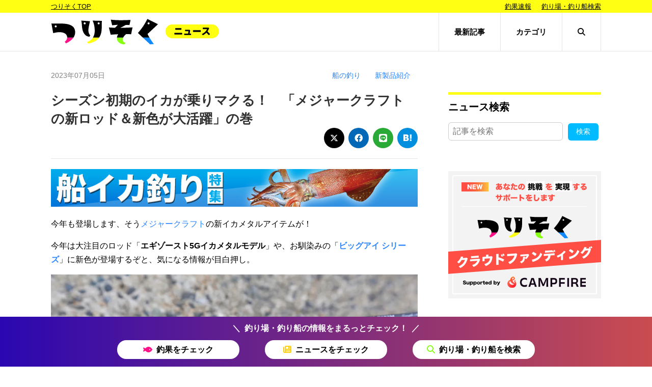

--- FILE ---
content_type: text/html; charset=UTF-8
request_url: https://www.tsurisoku.com/news/88715/
body_size: 82237
content:
<!DOCTYPE html>
<html>

<head>
	<!-- Google tag (gtag.js) -->
	<script async src="https://www.googletagmanager.com/gtag/js?id=G-5KR027XDJ2"></script>
	<script>
		window.dataLayer = window.dataLayer || [];

		function gtag() {
			dataLayer.push(arguments);
		}
		gtag('js', new Date());

		gtag('config', 'G-5KR027XDJ2');
		gtag('config', 'G-7WD1JJ47DE');
	</script>

	<meta http-equiv="X-UA-Compatible" content="IE=edge">
	<meta charset="utf-8">
	<meta name="viewport" content="width=device-width,initial-scale=1.0">
	<link rel="shortcut icon" href="/favicon.ico">
	<link rel="apple-touch-icon" sizes="180x180" href="https://www.tsurisoku.com/news/wp-content/themes/tsurisoku202308-news/images/homeicon.png">
	<link rel="apple-touch-icon-precomposed" href="https://www.tsurisoku.com/news/wp-content/themes/tsurisoku202308-news/images/homeicon.png">
	<link rel="shortcut icon" href="https://www.tsurisoku.com/news/wp-content/themes/tsurisoku202308-news/images/homeicon.png">
	<link rel="icon" sizes="192x192" href="https://www.tsurisoku.com/news/wp-content/themes/tsurisoku202308-news/images/homeicon.png">
	<title>シーズン初期のイカが乗りマクる！　「メジャークラフトの新ロッド＆新色が大活躍」の巻 &#8211; ニュース | つりそく（釣場速報）</title>
<meta name='robots' content='max-image-preview:large' />
<link rel='dns-prefetch' href='//cdnjs.cloudflare.com' />
<link rel='dns-prefetch' href='//i0.wp.com' />
<script type="text/javascript">
window._wpemojiSettings = {"baseUrl":"https:\/\/s.w.org\/images\/core\/emoji\/14.0.0\/72x72\/","ext":".png","svgUrl":"https:\/\/s.w.org\/images\/core\/emoji\/14.0.0\/svg\/","svgExt":".svg","source":{"concatemoji":"https:\/\/www.tsurisoku.com\/news\/wp-includes\/js\/wp-emoji-release.min.js?ver=6.2.8"}};
/*! This file is auto-generated */
!function(e,a,t){var n,r,o,i=a.createElement("canvas"),p=i.getContext&&i.getContext("2d");function s(e,t){p.clearRect(0,0,i.width,i.height),p.fillText(e,0,0);e=i.toDataURL();return p.clearRect(0,0,i.width,i.height),p.fillText(t,0,0),e===i.toDataURL()}function c(e){var t=a.createElement("script");t.src=e,t.defer=t.type="text/javascript",a.getElementsByTagName("head")[0].appendChild(t)}for(o=Array("flag","emoji"),t.supports={everything:!0,everythingExceptFlag:!0},r=0;r<o.length;r++)t.supports[o[r]]=function(e){if(p&&p.fillText)switch(p.textBaseline="top",p.font="600 32px Arial",e){case"flag":return s("\ud83c\udff3\ufe0f\u200d\u26a7\ufe0f","\ud83c\udff3\ufe0f\u200b\u26a7\ufe0f")?!1:!s("\ud83c\uddfa\ud83c\uddf3","\ud83c\uddfa\u200b\ud83c\uddf3")&&!s("\ud83c\udff4\udb40\udc67\udb40\udc62\udb40\udc65\udb40\udc6e\udb40\udc67\udb40\udc7f","\ud83c\udff4\u200b\udb40\udc67\u200b\udb40\udc62\u200b\udb40\udc65\u200b\udb40\udc6e\u200b\udb40\udc67\u200b\udb40\udc7f");case"emoji":return!s("\ud83e\udef1\ud83c\udffb\u200d\ud83e\udef2\ud83c\udfff","\ud83e\udef1\ud83c\udffb\u200b\ud83e\udef2\ud83c\udfff")}return!1}(o[r]),t.supports.everything=t.supports.everything&&t.supports[o[r]],"flag"!==o[r]&&(t.supports.everythingExceptFlag=t.supports.everythingExceptFlag&&t.supports[o[r]]);t.supports.everythingExceptFlag=t.supports.everythingExceptFlag&&!t.supports.flag,t.DOMReady=!1,t.readyCallback=function(){t.DOMReady=!0},t.supports.everything||(n=function(){t.readyCallback()},a.addEventListener?(a.addEventListener("DOMContentLoaded",n,!1),e.addEventListener("load",n,!1)):(e.attachEvent("onload",n),a.attachEvent("onreadystatechange",function(){"complete"===a.readyState&&t.readyCallback()})),(e=t.source||{}).concatemoji?c(e.concatemoji):e.wpemoji&&e.twemoji&&(c(e.twemoji),c(e.wpemoji)))}(window,document,window._wpemojiSettings);
</script>
<style type="text/css">
img.wp-smiley,
img.emoji {
	display: inline !important;
	border: none !important;
	box-shadow: none !important;
	height: 1em !important;
	width: 1em !important;
	margin: 0 0.07em !important;
	vertical-align: -0.1em !important;
	background: none !important;
	padding: 0 !important;
}
</style>
	<link rel='stylesheet' id='reset-css' href='https://www.tsurisoku.com/news/wp-content/themes/tsurisoku202308-news/css/reset.css' type='text/css' media='all' />
<link rel='stylesheet' id='swiper-css' href='https://www.tsurisoku.com/news/wp-content/themes/tsurisoku202308-news/css/swiper.min.css' type='text/css' media='all' />
<link rel='stylesheet' id='modaal-css' href='https://www.tsurisoku.com/news/wp-content/themes/tsurisoku202308-news/css/modaal.min.css' type='text/css' media='all' />
<link rel='stylesheet' id='stylesp-css' href='https://www.tsurisoku.com/news/wp-content/themes/tsurisoku202308-news/css/style-sp.css?ver=20250724' type='text/css' media='all' />
<link rel='stylesheet' id='stylesp2020-css' href='https://www.tsurisoku.com/news/wp-content/themes/tsurisoku202308-news/css/style-sp2020.min.css?ver=20260110' type='text/css' media='all' />
<link rel='stylesheet' id='stylepc-css' href='https://www.tsurisoku.com/news/wp-content/themes/tsurisoku202308-news/css/style-pc.min.css?ver=2025110' type='text/css' media='all' />
<link rel='stylesheet' id='fontawesome-css' href='https://cdnjs.cloudflare.com/ajax/libs/font-awesome/6.4.2/css/all.min.css' type='text/css' media='all' />
<link rel='stylesheet' id='wp-block-library-css' href='https://www.tsurisoku.com/news/wp-includes/css/dist/block-library/style.min.css?ver=6.2.8' type='text/css' media='all' />
<style id='wp-block-library-inline-css' type='text/css'>
.has-text-align-justify{text-align:justify;}
</style>
<link rel='stylesheet' id='classic-theme-styles-css' href='https://www.tsurisoku.com/news/wp-includes/css/classic-themes.min.css?ver=6.2.8' type='text/css' media='all' />
<style id='global-styles-inline-css' type='text/css'>
body{--wp--preset--color--black: #000000;--wp--preset--color--cyan-bluish-gray: #abb8c3;--wp--preset--color--white: #ffffff;--wp--preset--color--pale-pink: #f78da7;--wp--preset--color--vivid-red: #cf2e2e;--wp--preset--color--luminous-vivid-orange: #ff6900;--wp--preset--color--luminous-vivid-amber: #fcb900;--wp--preset--color--light-green-cyan: #7bdcb5;--wp--preset--color--vivid-green-cyan: #00d084;--wp--preset--color--pale-cyan-blue: #8ed1fc;--wp--preset--color--vivid-cyan-blue: #0693e3;--wp--preset--color--vivid-purple: #9b51e0;--wp--preset--gradient--vivid-cyan-blue-to-vivid-purple: linear-gradient(135deg,rgba(6,147,227,1) 0%,rgb(155,81,224) 100%);--wp--preset--gradient--light-green-cyan-to-vivid-green-cyan: linear-gradient(135deg,rgb(122,220,180) 0%,rgb(0,208,130) 100%);--wp--preset--gradient--luminous-vivid-amber-to-luminous-vivid-orange: linear-gradient(135deg,rgba(252,185,0,1) 0%,rgba(255,105,0,1) 100%);--wp--preset--gradient--luminous-vivid-orange-to-vivid-red: linear-gradient(135deg,rgba(255,105,0,1) 0%,rgb(207,46,46) 100%);--wp--preset--gradient--very-light-gray-to-cyan-bluish-gray: linear-gradient(135deg,rgb(238,238,238) 0%,rgb(169,184,195) 100%);--wp--preset--gradient--cool-to-warm-spectrum: linear-gradient(135deg,rgb(74,234,220) 0%,rgb(151,120,209) 20%,rgb(207,42,186) 40%,rgb(238,44,130) 60%,rgb(251,105,98) 80%,rgb(254,248,76) 100%);--wp--preset--gradient--blush-light-purple: linear-gradient(135deg,rgb(255,206,236) 0%,rgb(152,150,240) 100%);--wp--preset--gradient--blush-bordeaux: linear-gradient(135deg,rgb(254,205,165) 0%,rgb(254,45,45) 50%,rgb(107,0,62) 100%);--wp--preset--gradient--luminous-dusk: linear-gradient(135deg,rgb(255,203,112) 0%,rgb(199,81,192) 50%,rgb(65,88,208) 100%);--wp--preset--gradient--pale-ocean: linear-gradient(135deg,rgb(255,245,203) 0%,rgb(182,227,212) 50%,rgb(51,167,181) 100%);--wp--preset--gradient--electric-grass: linear-gradient(135deg,rgb(202,248,128) 0%,rgb(113,206,126) 100%);--wp--preset--gradient--midnight: linear-gradient(135deg,rgb(2,3,129) 0%,rgb(40,116,252) 100%);--wp--preset--duotone--dark-grayscale: url('#wp-duotone-dark-grayscale');--wp--preset--duotone--grayscale: url('#wp-duotone-grayscale');--wp--preset--duotone--purple-yellow: url('#wp-duotone-purple-yellow');--wp--preset--duotone--blue-red: url('#wp-duotone-blue-red');--wp--preset--duotone--midnight: url('#wp-duotone-midnight');--wp--preset--duotone--magenta-yellow: url('#wp-duotone-magenta-yellow');--wp--preset--duotone--purple-green: url('#wp-duotone-purple-green');--wp--preset--duotone--blue-orange: url('#wp-duotone-blue-orange');--wp--preset--font-size--small: 13px;--wp--preset--font-size--medium: 20px;--wp--preset--font-size--large: 36px;--wp--preset--font-size--x-large: 42px;--wp--preset--spacing--20: 0.44rem;--wp--preset--spacing--30: 0.67rem;--wp--preset--spacing--40: 1rem;--wp--preset--spacing--50: 1.5rem;--wp--preset--spacing--60: 2.25rem;--wp--preset--spacing--70: 3.38rem;--wp--preset--spacing--80: 5.06rem;--wp--preset--shadow--natural: 6px 6px 9px rgba(0, 0, 0, 0.2);--wp--preset--shadow--deep: 12px 12px 50px rgba(0, 0, 0, 0.4);--wp--preset--shadow--sharp: 6px 6px 0px rgba(0, 0, 0, 0.2);--wp--preset--shadow--outlined: 6px 6px 0px -3px rgba(255, 255, 255, 1), 6px 6px rgba(0, 0, 0, 1);--wp--preset--shadow--crisp: 6px 6px 0px rgba(0, 0, 0, 1);}:where(.is-layout-flex){gap: 0.5em;}body .is-layout-flow > .alignleft{float: left;margin-inline-start: 0;margin-inline-end: 2em;}body .is-layout-flow > .alignright{float: right;margin-inline-start: 2em;margin-inline-end: 0;}body .is-layout-flow > .aligncenter{margin-left: auto !important;margin-right: auto !important;}body .is-layout-constrained > .alignleft{float: left;margin-inline-start: 0;margin-inline-end: 2em;}body .is-layout-constrained > .alignright{float: right;margin-inline-start: 2em;margin-inline-end: 0;}body .is-layout-constrained > .aligncenter{margin-left: auto !important;margin-right: auto !important;}body .is-layout-constrained > :where(:not(.alignleft):not(.alignright):not(.alignfull)){max-width: var(--wp--style--global--content-size);margin-left: auto !important;margin-right: auto !important;}body .is-layout-constrained > .alignwide{max-width: var(--wp--style--global--wide-size);}body .is-layout-flex{display: flex;}body .is-layout-flex{flex-wrap: wrap;align-items: center;}body .is-layout-flex > *{margin: 0;}:where(.wp-block-columns.is-layout-flex){gap: 2em;}.has-black-color{color: var(--wp--preset--color--black) !important;}.has-cyan-bluish-gray-color{color: var(--wp--preset--color--cyan-bluish-gray) !important;}.has-white-color{color: var(--wp--preset--color--white) !important;}.has-pale-pink-color{color: var(--wp--preset--color--pale-pink) !important;}.has-vivid-red-color{color: var(--wp--preset--color--vivid-red) !important;}.has-luminous-vivid-orange-color{color: var(--wp--preset--color--luminous-vivid-orange) !important;}.has-luminous-vivid-amber-color{color: var(--wp--preset--color--luminous-vivid-amber) !important;}.has-light-green-cyan-color{color: var(--wp--preset--color--light-green-cyan) !important;}.has-vivid-green-cyan-color{color: var(--wp--preset--color--vivid-green-cyan) !important;}.has-pale-cyan-blue-color{color: var(--wp--preset--color--pale-cyan-blue) !important;}.has-vivid-cyan-blue-color{color: var(--wp--preset--color--vivid-cyan-blue) !important;}.has-vivid-purple-color{color: var(--wp--preset--color--vivid-purple) !important;}.has-black-background-color{background-color: var(--wp--preset--color--black) !important;}.has-cyan-bluish-gray-background-color{background-color: var(--wp--preset--color--cyan-bluish-gray) !important;}.has-white-background-color{background-color: var(--wp--preset--color--white) !important;}.has-pale-pink-background-color{background-color: var(--wp--preset--color--pale-pink) !important;}.has-vivid-red-background-color{background-color: var(--wp--preset--color--vivid-red) !important;}.has-luminous-vivid-orange-background-color{background-color: var(--wp--preset--color--luminous-vivid-orange) !important;}.has-luminous-vivid-amber-background-color{background-color: var(--wp--preset--color--luminous-vivid-amber) !important;}.has-light-green-cyan-background-color{background-color: var(--wp--preset--color--light-green-cyan) !important;}.has-vivid-green-cyan-background-color{background-color: var(--wp--preset--color--vivid-green-cyan) !important;}.has-pale-cyan-blue-background-color{background-color: var(--wp--preset--color--pale-cyan-blue) !important;}.has-vivid-cyan-blue-background-color{background-color: var(--wp--preset--color--vivid-cyan-blue) !important;}.has-vivid-purple-background-color{background-color: var(--wp--preset--color--vivid-purple) !important;}.has-black-border-color{border-color: var(--wp--preset--color--black) !important;}.has-cyan-bluish-gray-border-color{border-color: var(--wp--preset--color--cyan-bluish-gray) !important;}.has-white-border-color{border-color: var(--wp--preset--color--white) !important;}.has-pale-pink-border-color{border-color: var(--wp--preset--color--pale-pink) !important;}.has-vivid-red-border-color{border-color: var(--wp--preset--color--vivid-red) !important;}.has-luminous-vivid-orange-border-color{border-color: var(--wp--preset--color--luminous-vivid-orange) !important;}.has-luminous-vivid-amber-border-color{border-color: var(--wp--preset--color--luminous-vivid-amber) !important;}.has-light-green-cyan-border-color{border-color: var(--wp--preset--color--light-green-cyan) !important;}.has-vivid-green-cyan-border-color{border-color: var(--wp--preset--color--vivid-green-cyan) !important;}.has-pale-cyan-blue-border-color{border-color: var(--wp--preset--color--pale-cyan-blue) !important;}.has-vivid-cyan-blue-border-color{border-color: var(--wp--preset--color--vivid-cyan-blue) !important;}.has-vivid-purple-border-color{border-color: var(--wp--preset--color--vivid-purple) !important;}.has-vivid-cyan-blue-to-vivid-purple-gradient-background{background: var(--wp--preset--gradient--vivid-cyan-blue-to-vivid-purple) !important;}.has-light-green-cyan-to-vivid-green-cyan-gradient-background{background: var(--wp--preset--gradient--light-green-cyan-to-vivid-green-cyan) !important;}.has-luminous-vivid-amber-to-luminous-vivid-orange-gradient-background{background: var(--wp--preset--gradient--luminous-vivid-amber-to-luminous-vivid-orange) !important;}.has-luminous-vivid-orange-to-vivid-red-gradient-background{background: var(--wp--preset--gradient--luminous-vivid-orange-to-vivid-red) !important;}.has-very-light-gray-to-cyan-bluish-gray-gradient-background{background: var(--wp--preset--gradient--very-light-gray-to-cyan-bluish-gray) !important;}.has-cool-to-warm-spectrum-gradient-background{background: var(--wp--preset--gradient--cool-to-warm-spectrum) !important;}.has-blush-light-purple-gradient-background{background: var(--wp--preset--gradient--blush-light-purple) !important;}.has-blush-bordeaux-gradient-background{background: var(--wp--preset--gradient--blush-bordeaux) !important;}.has-luminous-dusk-gradient-background{background: var(--wp--preset--gradient--luminous-dusk) !important;}.has-pale-ocean-gradient-background{background: var(--wp--preset--gradient--pale-ocean) !important;}.has-electric-grass-gradient-background{background: var(--wp--preset--gradient--electric-grass) !important;}.has-midnight-gradient-background{background: var(--wp--preset--gradient--midnight) !important;}.has-small-font-size{font-size: var(--wp--preset--font-size--small) !important;}.has-medium-font-size{font-size: var(--wp--preset--font-size--medium) !important;}.has-large-font-size{font-size: var(--wp--preset--font-size--large) !important;}.has-x-large-font-size{font-size: var(--wp--preset--font-size--x-large) !important;}
.wp-block-navigation a:where(:not(.wp-element-button)){color: inherit;}
:where(.wp-block-columns.is-layout-flex){gap: 2em;}
.wp-block-pullquote{font-size: 1.5em;line-height: 1.6;}
</style>
<link rel='stylesheet' id='jetpack_css-css' href='https://www.tsurisoku.com/news/wp-content/plugins/jetpack/css/jetpack.css?ver=12.2.2' type='text/css' media='all' />
<script type='text/javascript' src='https://www.tsurisoku.com/news/wp-includes/js/jquery/jquery.min.js?ver=3.6.4' id='jquery-core-js'></script>
<script type='text/javascript' src='https://www.tsurisoku.com/news/wp-includes/js/jquery/jquery-migrate.min.js?ver=3.4.0' id='jquery-migrate-js'></script>
<link rel="https://api.w.org/" href="https://www.tsurisoku.com/news/wp-json/" /><link rel="alternate" type="application/json" href="https://www.tsurisoku.com/news/wp-json/wp/v2/posts/88715" /><link rel="EditURI" type="application/rsd+xml" title="RSD" href="https://www.tsurisoku.com/news/xmlrpc.php?rsd" />
<link rel="wlwmanifest" type="application/wlwmanifest+xml" href="https://www.tsurisoku.com/news/wp-includes/wlwmanifest.xml" />
<link rel="canonical" href="https://www.tsurisoku.com/news/88715/" />
<link rel='shortlink' href='https://www.tsurisoku.com/news/?p=88715' />
<link rel="alternate" type="application/json+oembed" href="https://www.tsurisoku.com/news/wp-json/oembed/1.0/embed?url=https%3A%2F%2Fwww.tsurisoku.com%2Fnews%2F88715%2F" />
<link rel="alternate" type="text/xml+oembed" href="https://www.tsurisoku.com/news/wp-json/oembed/1.0/embed?url=https%3A%2F%2Fwww.tsurisoku.com%2Fnews%2F88715%2F&#038;format=xml" />

<!-- Jetpack Open Graph Tags -->
<meta property="og:type" content="article" />
<meta property="og:title" content="シーズン初期のイカが乗りマクる！　「メジャークラフトの新ロッド＆新色が大活躍」の巻" />
<meta property="og:url" content="https://www.tsurisoku.com/news/88715/" />
<meta property="og:description" content="今年も登場します、そうメジャークラフトの新イカメタルアイテムが！ 今年は大注目のロッド「エギゾースト5Gイカメ&hellip;" />
<meta property="article:published_time" content="2023-07-05T08:02:01+00:00" />
<meta property="article:modified_time" content="2023-07-06T00:55:53+00:00" />
<meta property="og:site_name" content="ニュース | つりそく（釣場速報）" />
<meta property="og:image" content="https://i0.wp.com/www.tsurisoku.com/news/wp-content/uploads/2023/07/0dc04375a690c67a2f6bcf5ef3cbc78c.jpg?fit=800%2C600&#038;ssl=1" />
<meta property="og:image:width" content="800" />
<meta property="og:image:height" content="600" />
<meta property="og:image:alt" content="" />
<meta property="og:locale" content="ja_JP" />
<meta name="twitter:text:title" content="シーズン初期のイカが乗りマクる！　「メジャークラフトの新ロッド＆新色が大活躍」の巻" />
<meta name="twitter:image" content="https://i0.wp.com/www.tsurisoku.com/news/wp-content/uploads/2023/07/0dc04375a690c67a2f6bcf5ef3cbc78c.jpg?fit=800%2C600&#038;ssl=1&#038;w=640" />
<meta name="twitter:card" content="summary_large_image" />

<!-- End Jetpack Open Graph Tags -->
<link rel="icon" href="https://i0.wp.com/www.tsurisoku.com/news/wp-content/uploads/2020/09/cropped-fcon2020512.png?fit=32%2C32&#038;ssl=1" sizes="32x32" />
<link rel="icon" href="https://i0.wp.com/www.tsurisoku.com/news/wp-content/uploads/2020/09/cropped-fcon2020512.png?fit=192%2C192&#038;ssl=1" sizes="192x192" />
<link rel="apple-touch-icon" href="https://i0.wp.com/www.tsurisoku.com/news/wp-content/uploads/2020/09/cropped-fcon2020512.png?fit=180%2C180&#038;ssl=1" />
<meta name="msapplication-TileImage" content="https://i0.wp.com/www.tsurisoku.com/news/wp-content/uploads/2020/09/cropped-fcon2020512.png?fit=270%2C270&#038;ssl=1" />

				<link rel="canonical" href="https://www.tsurisoku.com/news/88715/" />
	
				<meta name="description" content="今年も登場します、そうメジャークラフトの新イカメタルアイテムが！ 今年は大注目のロッド「エギゾースト5Gイカメタルモデル」や、お馴染みの「ビッグアイ シリーズ」に新色が登場するぞと、気になる情報が目白押し。 そんな新製品の実釣力を試すべく、メジャークラフトスタッフのシバターこと柴田正夫さんと、遊漁船「∞INFINITE∞」の船長でありながら、メジャークラフトサポートアングラーも務めるマサ船長がシー" />
		
<script type="application/ld+json">
	{
		"@context": "https://schema.org",
		"@type": "NewsArticle",
		"mainEntityOfPage": {
			"@type": "WebPage",
			"@id": "https://www.tsurisoku.com/news/88715/"
		},
		"headline": "シーズン初期のイカが乗りマクる！　「メジャークラフトの新ロッド＆新色が大活躍」の巻",
		"image": "https://www.tsurisoku.com/news/wp-content/uploads/2023/07/0dc04375a690c67a2f6bcf5ef3cbc78c.jpg",
		"datePublished": "2023-07-05T17:02:01+09:00",
		"dateModified": "2023-07-06T09:55:53+09:00",
		"author": {
			"@type": "Organization",
			"name": "つりそく（釣場速報）",
			"url": "https://www.tsurisoku.com/news/",
			"logo": {
				"@type": "ImageObject",
				"url": "https://www.tsurisoku.com/tsurisokugle.png",
				"width": "252px",
				"height": "60px"
			}
		},
		"publisher": {
			"name": "つりそく（釣場速報）",
			"url": "https://www.tsurisoku.com/news/"
		}
	}
</script>
	<script type="application/javascript" src="//anymind360.com/js/7720/ats.js"></script>
	<script async src="https://securepubads.g.doubleclick.net/tag/js/gpt.js"></script>
	<script>
		window.googletag = window.googletag || {
			cmd: []
		};
		googletag.cmd.push(function() {
			googletag.defineSlot('/83555300/meikotsushinsha/tsurisoku/jp_trs_sp_all_footeroverlay', [
				[1, 1], 'fluid', [320, 50]
			], 'jp_trs_sp_all_footeroverlay').addService(googletag.pubads());
			googletag.pubads().enableSingleRequest();
			googletag.pubads().collapseEmptyDivs();
			googletag.enableServices();
		});
	</script>

			<script type="text/javascript">
			window._taboola = window._taboola || [];
			_taboola.push({
				article: 'auto'
			});
			! function(e, f, u, i) {
				if (!document.getElementById(i)) {
					e.async = 1;
					e.src = u;
					e.id = i;
					f.parentNode.insertBefore(e, f);
				}
			}(document.createElement('script'),
				document.getElementsByTagName('script')[0],
				'//cdn.taboola.com/libtrc/meikotsushinsha-tsurisokucom/loader.js',
				'tb_loader_script');
			if (window.performance && typeof window.performance.mark == 'function') {
				window.performance.mark('tbl_ic');
			}
		</script>
	
	
</head>

<body>
	<nav class="sp_global_nav">
		<div class="sp_global_search">
			<div class="sp_global_search_inner">
				<i class="fas fa-search"></i>
				<form role="search" method="get" action="https://www.tsurisoku.com/news/">
					<input type="text" name="s" size="30" maxlength="20" placeholder="記事を検索" class="sp_global_search_textbox">
				</form>
			</div>
		</div>
		<ul>
			<li><a href="https://www.tsurisoku.com/news/category/chumoku/">釣り場・釣り船　注目ニュース</a>
			</li>
			<li><a href="https://www.tsurisoku.com/news/category/fune/">船の釣り</a>
			</li>
			<li><a href="https://www.tsurisoku.com/news/category/teibou-tsurikouen/">堤防釣り＆釣り公園</a>
			</li>
			<li><a href="https://www.tsurisoku.com/news/category/tsuribori/">釣り堀</a>
			</li>
			<li><a href="https://www.tsurisoku.com/news/category/ikada-kase/">筏＆カセ</a>
			</li>
			<li><a href="https://www.tsurisoku.com/news/category/tansui/">淡水の釣り</a>
			</li>
			<li><a href="https://www.tsurisoku.com/news/category/iso/">磯の釣り</a>
			</li>
			<li><a href="https://www.tsurisoku.com/news/category/kantsuri/">管理釣り場</a>
			</li>
			<li><a href="https://www.tsurisoku.com/news/category/choka/">釣果情報</a>
			</li>
			<li><a href="https://www.tsurisoku.com/news/category/rod/">ロッド</a>
			</li>
			<li><a href="https://www.tsurisoku.com/news/category/reel/">リール</a>
			</li>
			<li><a href="https://www.tsurisoku.com/news/category/shikake-lure/">仕掛け／ルアー</a>
			</li>
			<li><a href="https://www.tsurisoku.com/news/category/item/">用品</a>
			</li>
			<li><a href="https://www.tsurisoku.com/news/category/wear/">ウェア</a>
			</li>
			<li><a href="https://www.tsurisoku.com/news/category/howto/">ハウツー</a>
			</li>
			<li><a href="https://www.tsurisoku.com/news/category/event/">イベント</a>
			</li>
			<li><a href="https://www.tsurisoku.com/news/category/gourmet/">グルメ</a>
			</li>
			<li><a href="https://www.tsurisoku.com/news/category/outdoor/">アウトドア</a>
			</li>
			<li><a href="https://www.tsurisoku.com/news/category/neta/">ネタ</a>
			</li>
			<li><a href="https://www.tsurisoku.com/news/category/beginner/">初心者におすすめ</a>
			</li>
		</ul>
	</nav>
	<nav class="pc_header-global-nav">
		<div class="pc_inner pc_header-global-nav-inner">
			<a href="/" class="pc_header-global-nav-home">つりそくTOP</a>
			<ul class="pc_header-global-nav-menu">
				<li><a href="/chokasearch/">釣果速報</a></li>
				<li><a href="/kodawari/">釣り場・釣り船検索</a></li>
			</ul>
		</div>
	</nav>
	<div class="container">
		<div class="sp_header_wrap pc_header_wrap">
			<header>
				<div class="pc_inner pc_header_inner">
					<h1><a href="https://www.tsurisoku.com/news/"><img src="https://www.tsurisoku.com/news/wp-content/themes/tsurisoku202308-news/images/logo-tsurisokunews.svg" alt="つりそくドットコム" class="sp_logo"></a></h1>
					<div class="sp_home_icon"><a href="/"><i class="fas fa-home"></i></a></div>
					<div class="sp_menu_icon"><i class="fas fa-bars"></i></div>
					<nav class="pc_header-news-nav">
						<ul class="pc_header-news-nav-menu">
							<li><a href="https://www.tsurisoku.com/news/allarchives/">最新記事</a>
							</li>
							<li><a href="">カテゴリ</a>
								<div class="pc_header-news-nav-sub pc_mega-category">
									<ul>
										<li><a href="https://www.tsurisoku.com/news/category/chumoku/"><i class="fas fa-chevron-circle-right"></i>釣り場・釣り船　注目ニュース</a>
										</li>
										<li><a href="https://www.tsurisoku.com/news/category/fune/"><i class="fas fa-chevron-circle-right"></i>船の釣り</a>
										</li>
										<li><a href="https://www.tsurisoku.com/news/category/teibou-tsurikouen/"><i class="fas fa-chevron-circle-right"></i>堤防釣り＆釣り公園</a>
										</li>
										<li><a href="https://www.tsurisoku.com/news/category/tsuribori/"><i class="fas fa-chevron-circle-right"></i>釣り堀</a>
										</li>
										<li><a href="https://www.tsurisoku.com/news/category/ikada-kase/"><i class="fas fa-chevron-circle-right"></i>筏＆カセ</a>
										</li>
										<li><a href="https://www.tsurisoku.com/news/category/tansui/"><i class="fas fa-chevron-circle-right"></i>淡水の釣り</a>
										</li>
										<li><a href="https://www.tsurisoku.com/news/category/iso/"><i class="fas fa-chevron-circle-right"></i>磯の釣り</a>
										</li>
										<li><a href="https://www.tsurisoku.com/news/category/kantsuri/"><i class="fas fa-chevron-circle-right"></i>管理釣り場</a>
										</li>
										<li><a href="https://www.tsurisoku.com/news/category/choka/"><i class="fas fa-chevron-circle-right"></i>釣果情報</a>
										</li>
										<li><a href="https://www.tsurisoku.com/news/category/rod/"><i class="fas fa-chevron-circle-right"></i>ロッド</a>
										</li>
										<li><a href="https://www.tsurisoku.com/news/category/reel/"><i class="fas fa-chevron-circle-right"></i>リール</a>
										</li>
										<li><a href="https://www.tsurisoku.com/news/category/shikake-lure/"><i class="fas fa-chevron-circle-right"></i>仕掛け／ルアー</a>
										</li>
										<li><a href="https://www.tsurisoku.com/news/category/item/"><i class="fas fa-chevron-circle-right"></i>用品</a>
										</li>
										<li><a href="https://www.tsurisoku.com/news/category/wear/"><i class="fas fa-chevron-circle-right"></i>ウェア</a>
										</li>
										<li><a href="https://www.tsurisoku.com/news/category/howto/"><i class="fas fa-chevron-circle-right"></i>ハウツー</a>
										</li>
										<li><a href="https://www.tsurisoku.com/news/category/event/"><i class="fas fa-chevron-circle-right"></i>イベント</a>
										</li>
										<li><a href="https://www.tsurisoku.com/news/category/gourmet/"><i class="fas fa-chevron-circle-right"></i>グルメ</a>
										</li>
										<li><a href="https://www.tsurisoku.com/news/category/outdoor/"><i class="fas fa-chevron-circle-right"></i>アウトドア</a>
										</li>
										<li><a href="https://www.tsurisoku.com/news/category/neta/"><i class="fas fa-chevron-circle-right"></i>ネタ</a>
										</li>
										<li><a href="https://www.tsurisoku.com/news/category/beginner/"><i class="fas fa-chevron-circle-right"></i>初心者におすすめ</a>
										</li>
									</ul>
								</div>
							</li>
							<li><a href=""><i class="fas fa-search"></i></a>
								<div class="pc_header-news-nav-sub pc_mega-search">
									<form role="search" method="get" action="https://www.tsurisoku.com/news/">
										<input type="text" name="s" size="30" maxlength="20" placeholder="記事を検索"><input type="submit" value="検索" class="searchbutton">
									</form>
								</div>
							</li>
						</ul>
					</nav>
				</div>
			</header>
		</div>
<div class="main_contents main pc_main">
	<div class="inner pc_inner pc_main-inner">

		<section class="article_area pc_contents">

			
				<article class="sp_article pc_main_article">
					<div class="sp_article_header pc_article_header">
						<div class="sp_article_data pc_article_data">
							<time class="sp_article_time pc_article_time">2023年07月05日</time>
							<div class="sp_article_misc pc_article_misc">
								<p class="sp_article_category pc_article_category"><a href="https://www.tsurisoku.com/news/category/fune">船の釣り</a></p><p class="sp_article_category pc_article_category"><a href="https://www.tsurisoku.com/news/category/%e6%96%b0%e8%a3%bd%e5%93%81%e7%b4%b9%e4%bb%8b">新製品紹介</a></p>							</div><!-- .article_misc -->
						</div><!-- .article_data -->

						<h1 class="sp_article_h1 pc_article_h1">
							シーズン初期のイカが乗りマクる！　「メジャークラフトの新ロッド＆新色が大活躍」の巻						</h1>
						<div class="pc_article_misc_bottom">
							<div class="article_credit">
															</div>

							<div class="sp_article_share">
								<ul>
									<li><a href="https://twitter.com/share?url=https://www.tsurisoku.com/news/88715/&text=シーズン初期のイカが乗りマクる！　「メジャークラフトの新ロッド＆新色が大活躍」の巻" class="sp_article_share_xbtn"><span class="sp_article_share_xtxt">シェア</span></a>
									</li>
									<li><a href="https://www.facebook.com/sharer/sharer.php?u=https://www.tsurisoku.com/news/88715/" class="sp_article_share_fbbtn external" target="_blank"><span class="sp_article_share_fbtxt">シェア</span></a>
									</li>
									<li><a href="https://line.me/R/msg/text/?シーズン初期のイカが乗りマクる！　「メジャークラフトの新ロッド＆新色が大活躍」の巻 https://www.tsurisoku.com/news/88715/" class="sp_article_share_lnbtn external" target="_blank"><span class="sp_article_share_lntxt">LINE</span></a>
									</li>
									<li><a href="https://b.hatena.ne.jp/entry/https://www.tsurisoku.com/news/88715/" title="シーズン初期のイカが乗りマクる！　「メジャークラフトの新ロッド＆新色が大活躍」の巻" data-hatena-bookmark-title="シーズン初期のイカが乗りマクる！　「メジャークラフトの新ロッド＆新色が大活躍」の巻" data-hatena-bookmark-layout="simple" class="sp_article_share_hbbtn hatena-bookmark-button external" target="_blank"><span class="sp_article_share_hbtxt">はてブ</span></a>
										<script type="text/javascript" src="https://b.st-hatena.com/js/bookmark_button.js" charset="utf-8" async="async"></script>
									</li>
								</ul>
							</div>

							<div class="pc_article_share">
								<ul>
									<li><a href="https://twitter.com/share?url=https://www.tsurisoku.com/news/88715/&text=シーズン初期のイカが乗りマクる！　「メジャークラフトの新ロッド＆新色が大活躍」の巻" class="sp_article_share_xbtn pc_article_share_xbtn"><span class="pc_article_share_xtxt"></span></a>
									</li>
									<li><a href="https://www.facebook.com/sharer/sharer.php?u=https://www.tsurisoku.com/news/88715/" class="sp_article_share_fbbtn pc_article_share_fbbtn external" target="_blank"><span class="pc_article_share_fbtxt"></span></a>
									</li>
									<li><a href="https://line.me/R/msg/text/?シーズン初期のイカが乗りマクる！　「メジャークラフトの新ロッド＆新色が大活躍」の巻 https://www.tsurisoku.com/news/88715/" class="sp_article_share_lnbtn pc_article_share_lnbtn external" target="_blank"><span class="pc_article_share_lntxt"></span></a>
									</li>
									<li><a href="https://b.hatena.ne.jp/entry/https://www.tsurisoku.com/news/88715/" title="シーズン初期のイカが乗りマクる！　「メジャークラフトの新ロッド＆新色が大活躍」の巻" data-hatena-bookmark-title="シーズン初期のイカが乗りマクる！　「メジャークラフトの新ロッド＆新色が大活躍」の巻" data-hatena-bookmark-layout="simple" class="pc_article_share_hbbtn external" target="_blank"><span class="pc_article_share_hbtxt"></span></a>
										<script type="text/javascript" src="https://b.st-hatena.com/js/bookmark_button.js" charset="utf-8" async="async"></script>
									</li>
								</ul>
							</div>

						</div>
					</div><!-- .sp_article_header -->

					<aside class="sp_ad_banner">
						<script async src="//pagead2.googlesyndication.com/pagead/js/adsbygoogle.js"></script>
						<!-- TsurisokuNews(SP)-articletop -->
						<ins class="adsbygoogle" style="display:inline-block;width:320px;height:50px" data-ad-client="ca-pub-9509786982398603" data-ad-slot="2454391972"></ins>
						<script>
							(adsbygoogle = window.adsbygoogle || []).push({});
						</script>
					</aside>


					<div class="article_contents pc_article_contents">

						<div class="pc_article_feature"><a href="https://www.tsurisoku.com/news/feature/funeika2023/"><img src="https://www.tsurisoku.com/news/wp-content/uploads/2023/05/funeika2023-pcarticle.jpg" alt="船イカ釣り特集"></a></div>
						
						<p>今年も登場します、そう<a href="https://www.majorcraft.co.jp/" class="external" target="_blank">メジャークラフト</a>の新イカメタルアイテムが！</p>
<p>今年は大注目のロッド「<strong>エギゾースト5Gイカメタルモデル</strong>」や、お馴染みの「<a href="https://www.majorcraft.co.jp/lureitem/14110" class="external" target="_blank"><strong>ビッグアイ シリーズ</strong></a>」に新色が登場するぞと、気になる情報が目白押し。</p>
<div id="attachment_88871" style="width: 1034px" class="wp-caption alignnone"><img aria-describedby="caption-attachment-88871" decoding="async" class="wp-image-88871 size-full" src="https://i0.wp.com/www.tsurisoku.com/news/wp-content/uploads/2023/07/MG_4742.jpg?resize=1024%2C683&#038;ssl=1" alt="" width="1024" height="683" srcset="https://i0.wp.com/www.tsurisoku.com/news/wp-content/uploads/2023/07/MG_4742.jpg?w=1024&amp;ssl=1 1024w, https://i0.wp.com/www.tsurisoku.com/news/wp-content/uploads/2023/07/MG_4742.jpg?resize=450%2C300&amp;ssl=1 450w, https://i0.wp.com/www.tsurisoku.com/news/wp-content/uploads/2023/07/MG_4742.jpg?resize=768%2C512&amp;ssl=1 768w" sizes="(max-width: 1000px) 100vw, 1000px" data-recalc-dims="1" /><p id="caption-attachment-88871" class="wp-caption-text">△高弾性カーボンのトレカ®T1100Gや、独自の強化構造「R360構造」を採用した「5Gシリーズ」。2023年、ついにイカメタルロッドが新たにラインナップされる</p></div>
<p><img decoding="async" loading="lazy" class="alignnone size-full wp-image-88872" src="https://i0.wp.com/www.tsurisoku.com/news/wp-content/uploads/2023/07/MG_4831.jpg?resize=1024%2C683&#038;ssl=1" alt="" width="1024" height="683" srcset="https://i0.wp.com/www.tsurisoku.com/news/wp-content/uploads/2023/07/MG_4831.jpg?w=1024&amp;ssl=1 1024w, https://i0.wp.com/www.tsurisoku.com/news/wp-content/uploads/2023/07/MG_4831.jpg?resize=450%2C300&amp;ssl=1 450w, https://i0.wp.com/www.tsurisoku.com/news/wp-content/uploads/2023/07/MG_4831.jpg?resize=768%2C512&amp;ssl=1 768w" sizes="(max-width: 1000px) 100vw, 1000px" data-recalc-dims="1" /></p>
<p>そんな新製品の実釣力を試すべく、メジャークラフトスタッフのシバターこと柴田正夫さんと、遊漁船「<a href="https://fishingguideinfinitemarketing.wordpress.com/" class="external" target="_blank">∞INFINITE∞</a>」の船長でありながら、メジャークラフトサポートアングラーも務めるマサ船長がシーズン初期の船イカを攻略するとのことで、同行させて頂きました。</p>
<p>実釣の様子は、姉妹サイト「<a href="https://www.lurenewsr.com/" class="external" target="_blank">LureNewsR</a>（ルアーニュースR）」のYouTubeチャンネル「<a href="https://www.youtube.com/watch?v=Pkx3p-xN6U0&amp;t=322s" class="external" target="_blank">LureNews.TV</a>」にて公開中。まだ見ていない方は、ぜひチェックしてみてください！</p>
<p><div class="embedded-youtube"><iframe title="注目の新製品でシーズン初期のイカを攻略！オモリグ＆イカメタルゲーム【メジャークラフト】" src="https://www.youtube.com/embed/Pkx3p-xN6U0" width="1029" height="579" frameborder="0" allowfullscreen="allowfullscreen"></iframe></div></p>
<p>&nbsp;</p>
<h2 class="article_h2">シーズン初期とあって釣果は厳しい様子</h2>
<p>今回のロケは、島根県・七類港より出船している「海峡」に乗り込み出船。5月末の超シーズン初期ということもあり、あまり船を出していないので「釣果は期待できないかも」と、船長からは不安な一言が。</p>
<p>ポイントまでは30～40分ほどで到着。漁火を焚くまでの時間は船を流しながら探っていく。</p>
<p><img decoding="async" loading="lazy" class="alignnone size-full wp-image-88920" src="https://i0.wp.com/www.tsurisoku.com/news/wp-content/uploads/2023/07/5d877632a8f7654b61f007c89b02afbd.jpg?resize=1024%2C638&#038;ssl=1" alt="" width="1024" height="638" srcset="https://i0.wp.com/www.tsurisoku.com/news/wp-content/uploads/2023/07/5d877632a8f7654b61f007c89b02afbd.jpg?w=1024&amp;ssl=1 1024w, https://i0.wp.com/www.tsurisoku.com/news/wp-content/uploads/2023/07/5d877632a8f7654b61f007c89b02afbd.jpg?resize=482%2C300&amp;ssl=1 482w, https://i0.wp.com/www.tsurisoku.com/news/wp-content/uploads/2023/07/5d877632a8f7654b61f007c89b02afbd.jpg?resize=768%2C479&amp;ssl=1 768w" sizes="(max-width: 1000px) 100vw, 1000px" data-recalc-dims="1" /></p>
<p>「明るい時間帯はゆっくりいきましょう！　イカが散っていてアタリも少ないですし、今から集中しすぎると夜にはバテてしまうので（笑）」と柴田さん。</p>
<h2 class="article_h2">2人が使用したタックル</h2>
<p>柴田さん、マサ船長がメインで使ったロッドはもちろん「エギゾースト5Gイカメタルモデル」。柴田さんはイカメタル、マサ船長がオモリグで攻略することに。</p>
<div class="article_matome">柴田さん使用タックル</div>
<p><img decoding="async" loading="lazy" class="alignnone size-full wp-image-88876" src="https://i0.wp.com/www.tsurisoku.com/news/wp-content/uploads/2023/07/MG_5037.jpg?resize=1024%2C683&#038;ssl=1" alt="" width="1024" height="683" srcset="https://i0.wp.com/www.tsurisoku.com/news/wp-content/uploads/2023/07/MG_5037.jpg?w=1024&amp;ssl=1 1024w, https://i0.wp.com/www.tsurisoku.com/news/wp-content/uploads/2023/07/MG_5037.jpg?resize=450%2C300&amp;ssl=1 450w, https://i0.wp.com/www.tsurisoku.com/news/wp-content/uploads/2023/07/MG_5037.jpg?resize=768%2C512&amp;ssl=1 768w" sizes="(max-width: 1000px) 100vw, 1000px" data-recalc-dims="1" /></p>
<p><strong>■ベイトタックル</strong><br />
<strong>ロッド：エギゾースト5Gイカメタルモデル EZ5IM-S682M</strong><br />
<strong>リール：カウンター付きベイトリール</strong><br />
<strong>ライン：<a href="https://www.majorcraft.co.jp/otheritem/%e5%bc%be%e4%b8%b8-braid-%e3%82%af%e3%83%ad%e3%82%b9" class="external" target="_blank">弾丸ブレイドクロス</a> 0.6号</strong><br />
<strong>リーダー：<a href="https://www.majorcraft.co.jp/otheritem/%e5%bc%be%e4%b8%b8-%e3%83%95%e3%83%ad%e3%83%ad%e3%82%ab%e3%83%bc%e3%83%9c%e3%83%b3%e3%82%b7%e3%83%a7%e3%83%83%e3%82%af%e3%83%aa%e3%83%bc%e3%83%80%e3%83%bc" class="external" target="_blank">弾丸フロロショックリーダー</a> 3号</strong><br />
<strong>仕かけ：<a href="https://www.majorcraft.co.jp/lureitem/15479" class="external" target="_blank">ビッグアイイカメタルリーダー</a> ショートタイプ</strong></p>
<p><strong>■スピニングタックル</strong><br />
<strong>ロッド：エギゾースト5Gイカメタルモデル EZ5IM-S632M</strong><br />
<strong>リール：C3000番</strong><br />
<strong>ライン：<a href="https://www.majorcraft.co.jp/otheritem/%e5%bc%be%e4%b8%b8-braid-%e3%82%af%e3%83%ad%e3%82%b9" class="external" target="_blank">弾丸ブレイドクロス</a> 0.6号</strong><br />
<strong>リーダー：<a href="https://www.majorcraft.co.jp/otheritem/%e5%bc%be%e4%b8%b8-%e3%83%95%e3%83%ad%e3%83%ad%e3%82%ab%e3%83%bc%e3%83%9c%e3%83%b3%e3%82%b7%e3%83%a7%e3%83%83%e3%82%af%e3%83%aa%e3%83%bc%e3%83%80%e3%83%bc" class="external" target="_blank">弾丸フロロショックリーダー</a> 3号</strong><br />
<strong>仕かけ：<a href="https://www.majorcraft.co.jp/lureitem/15479" class="external" target="_blank">ビッグアイイカメタルリーダー</a> ロングタイプ</strong></p>
<p>ベイトタックルとスピニングタックルを使い分けて攻略。キャストして広範囲を探るときは「エギゾースト5Gイカメタルモデル EZ5IM-S632M」が活躍。6フィート3インチというやや短めのレングスは、乗合船で隣に人が居てもアンダーキャストがしやすく、かつ操作性を損なわない絶妙な長さに設定。</p>
<p>どちらもMパワーなのは、そこまで重い鉛スッテを使用しないから。</p>
<div class="article_matome">マサ船長使用タックル</div>
<p><img decoding="async" loading="lazy" class="alignnone size-full wp-image-88874" src="https://i0.wp.com/www.tsurisoku.com/news/wp-content/uploads/2023/07/IMG_1746.jpg?resize=1024%2C768&#038;ssl=1" alt="" width="1024" height="768" srcset="https://i0.wp.com/www.tsurisoku.com/news/wp-content/uploads/2023/07/IMG_1746.jpg?w=1024&amp;ssl=1 1024w, https://i0.wp.com/www.tsurisoku.com/news/wp-content/uploads/2023/07/IMG_1746.jpg?resize=400%2C300&amp;ssl=1 400w, https://i0.wp.com/www.tsurisoku.com/news/wp-content/uploads/2023/07/IMG_1746.jpg?resize=768%2C576&amp;ssl=1 768w" sizes="(max-width: 1000px) 100vw, 1000px" data-recalc-dims="1" /></p>
<p><strong>■オモリグタックル</strong><br />
<strong>ロッド：エギゾースト5Gイカメタルモデル EZ5IM-S742H/OMORIG</strong><br />
<strong>リール：C3000番</strong><br />
<strong>ライン：<a href="https://www.majorcraft.co.jp/otheritem/%e5%bc%be%e4%b8%b8-braid-%e3%82%af%e3%83%ad%e3%82%b9" class="external" target="_blank">弾丸ブレイドクロス</a> 0.6号</strong><br />
<strong>リーダー：<a href="https://www.majorcraft.co.jp/otheritem/%e5%bc%be%e4%b8%b8-%e3%83%95%e3%83%ad%e3%83%ad%e3%82%ab%e3%83%bc%e3%83%9c%e3%83%b3%e3%82%b7%e3%83%a7%e3%83%83%e3%82%af%e3%83%aa%e3%83%bc%e3%83%80%e3%83%bc" class="external" target="_blank">弾丸フロロショックリーダー</a> 3号</strong><br />
<strong>仕かけ：<a href="https://www.majorcraft.co.jp/lureitem/15479" class="external" target="_blank">ビッグアイイカメタルリーダー</a> オモリグタイプ</strong></p>
<p>マサ船長曰く「『エギゾースト5Gイカメタルモデル EZ5IM-S742H/OMORIG』は、30号のシンカーを使用した時のバランス感がイイ。しなり感、軽量な持ち心地、操作性、ドコをとっても最高のロッドです！」と激推し。</p>
<p><img decoding="async" loading="lazy" class="alignnone size-full wp-image-88875" src="https://i0.wp.com/www.tsurisoku.com/news/wp-content/uploads/2023/07/PXL_20230526_132912885.MP_.jpg?resize=1024%2C576&#038;ssl=1" alt="" width="1024" height="576" srcset="https://i0.wp.com/www.tsurisoku.com/news/wp-content/uploads/2023/07/PXL_20230526_132912885.MP_.jpg?w=1024&amp;ssl=1 1024w, https://i0.wp.com/www.tsurisoku.com/news/wp-content/uploads/2023/07/PXL_20230526_132912885.MP_.jpg?resize=533%2C300&amp;ssl=1 533w, https://i0.wp.com/www.tsurisoku.com/news/wp-content/uploads/2023/07/PXL_20230526_132912885.MP_.jpg?resize=768%2C432&amp;ssl=1 768w" sizes="(max-width: 1000px) 100vw, 1000px" data-recalc-dims="1" /></p>
<h2 class="article_h2">新登場のカラーが活躍</h2>
<p>漁火が灯り、本番がスタート。</p>
<p>使用したアイテムは、今回登場した新色をメインに実釣したのですが、実際に釣れたのは新色のみ。</p>
<p>今回「ビッグアイシリーズ」に登場したのは、「夜光パープルピンク」「夜光グリーングリーン」「ブルー夜光パープルイエロー」「ケイムラパープル」「レッドシルエットブラック」の計5色（オモリグエギはケイムラパープルを除く5色）。</p>
<p><img decoding="async" loading="lazy" class="alignnone size-full wp-image-88886" src="https://i0.wp.com/www.tsurisoku.com/news/wp-content/uploads/2023/07/b12ef2733482ed6b4f3257d7c3c31f53.jpg?resize=1024%2C477&#038;ssl=1" alt="" width="1024" height="477" srcset="https://i0.wp.com/www.tsurisoku.com/news/wp-content/uploads/2023/07/b12ef2733482ed6b4f3257d7c3c31f53.jpg?w=1024&amp;ssl=1 1024w, https://i0.wp.com/www.tsurisoku.com/news/wp-content/uploads/2023/07/b12ef2733482ed6b4f3257d7c3c31f53.jpg?resize=644%2C300&amp;ssl=1 644w, https://i0.wp.com/www.tsurisoku.com/news/wp-content/uploads/2023/07/b12ef2733482ed6b4f3257d7c3c31f53.jpg?resize=768%2C358&amp;ssl=1 768w" sizes="(max-width: 1000px) 100vw, 1000px" data-recalc-dims="1" /></p>
<p>先行したのは柴田さん。底中心にバーチカルに誘ってゲットしたのは食べごろサイズのケンサキイカ。</p>
<p>ヒットしたのは<a href="https://www.majorcraft.co.jp/lureitem/17306" class="external" target="_blank">ビッグアイスッテ</a>の新色「夜光パープルピンク」。</p>
<p><img decoding="async" loading="lazy" class="alignnone size-full wp-image-88916" src="https://i0.wp.com/www.tsurisoku.com/news/wp-content/uploads/2023/07/IMG_1765-e1688364035902.jpg?resize=601%2C768&#038;ssl=1" alt="" width="601" height="768" srcset="https://i0.wp.com/www.tsurisoku.com/news/wp-content/uploads/2023/07/IMG_1765-e1688364035902.jpg?w=601&amp;ssl=1 601w, https://i0.wp.com/www.tsurisoku.com/news/wp-content/uploads/2023/07/IMG_1765-e1688364035902.jpg?resize=235%2C300&amp;ssl=1 235w" sizes="(max-width: 601px) 100vw, 601px" data-recalc-dims="1" /></p>
<p>画像を見ると違和感がありませんか？　持っているロッドがピンクなような……？</p>
<p>この秘密のロッドは“<strong>世界に10本のロッド</strong>”なんだとか。　以下の記事で詳細を紹介しているので、気になった方はチェックしてみてください。</p>
<blockquote class="wp-embedded-content" data-secret="Oh7ewvZvZN"><p><a href="https://www.tsurisoku.com/news/87385/">メジャークラフトの“世界に10本しかないロッド”が気になりマクり</a></p></blockquote>
<p><iframe class="wp-embedded-content" sandbox="allow-scripts" security="restricted" style="position: absolute; clip: rect(1px, 1px, 1px, 1px);" title="&#8220;メジャークラフトの“世界に10本しかないロッド”が気になりマクり&#8221; &#8212; ニュース | つりそく（釣場速報）" src="https://www.tsurisoku.com/news/87385/embed/#?secret=eBpPhcO6Sp#?secret=Oh7ewvZvZN" data-secret="Oh7ewvZvZN" width="500" height="282" frameborder="0" marginwidth="0" marginheight="0" scrolling="no"></iframe></p>
<p>その後、同時にマサ船長にもヒット！　同じく「夜光パープルピンク」の<a href="https://www.majorcraft.co.jp/lureitem/17285" class="external" target="_blank">ビッグアイオモリグエギ</a>にヒット。</p>
<p><img decoding="async" loading="lazy" class="alignnone size-full wp-image-88915" src="https://i0.wp.com/www.tsurisoku.com/news/wp-content/uploads/2023/07/IMG_1764.jpg?resize=1024%2C768&#038;ssl=1" alt="" width="1024" height="768" srcset="https://i0.wp.com/www.tsurisoku.com/news/wp-content/uploads/2023/07/IMG_1764.jpg?w=1024&amp;ssl=1 1024w, https://i0.wp.com/www.tsurisoku.com/news/wp-content/uploads/2023/07/IMG_1764.jpg?resize=400%2C300&amp;ssl=1 400w, https://i0.wp.com/www.tsurisoku.com/news/wp-content/uploads/2023/07/IMG_1764.jpg?resize=768%2C576&amp;ssl=1 768w" sizes="(max-width: 1000px) 100vw, 1000px" data-recalc-dims="1" /></p>
<p>イカメタルで釣れたイカ、オモリグで釣れたイカ。こうやって並べるとオモリグの方が大型を狙える、というのは信ぴょう性がグッと高まりますね。</p>
<h2 class="article_h2">シークレットカラー「レッドシルエットブラック」で連発</h2>
<p>シブいシブいと言われている中、釣果を連続して叩き出す2人。特に、マサ船長が使用していた「<strong>レッドシルエットブラック</strong>」で連発。</p>
<p><img decoding="async" loading="lazy" class="alignnone size-full wp-image-88917" src="https://i0.wp.com/www.tsurisoku.com/news/wp-content/uploads/2023/07/IMG_1791.jpg?resize=1024%2C768&#038;ssl=1" alt="" width="1024" height="768" srcset="https://i0.wp.com/www.tsurisoku.com/news/wp-content/uploads/2023/07/IMG_1791.jpg?w=1024&amp;ssl=1 1024w, https://i0.wp.com/www.tsurisoku.com/news/wp-content/uploads/2023/07/IMG_1791.jpg?resize=400%2C300&amp;ssl=1 400w, https://i0.wp.com/www.tsurisoku.com/news/wp-content/uploads/2023/07/IMG_1791.jpg?resize=768%2C576&amp;ssl=1 768w" sizes="(max-width: 1000px) 100vw, 1000px" data-recalc-dims="1" /></p>
<p><img decoding="async" loading="lazy" class="alignnone size-full wp-image-88918" src="https://i0.wp.com/www.tsurisoku.com/news/wp-content/uploads/2023/07/MG_5125.jpg?resize=740%2C1024&#038;ssl=1" alt="" width="740" height="1024" srcset="https://i0.wp.com/www.tsurisoku.com/news/wp-content/uploads/2023/07/MG_5125.jpg?w=740&amp;ssl=1 740w, https://i0.wp.com/www.tsurisoku.com/news/wp-content/uploads/2023/07/MG_5125.jpg?resize=217%2C300&amp;ssl=1 217w" sizes="(max-width: 740px) 100vw, 740px" data-recalc-dims="1" /></p>
<p>レッドシルエットブラックは、赤テープを巻いた無発光のカラー。発光でアピールするのではなく、シルエットで誘うこの色は、<strong>周りが釣れていない時でも、このカラーだけが釣れ続ける状況が作り出せるシークレット的なカラー</strong>と柴田さんは言います。</p>
<p><img decoding="async" loading="lazy" class="alignnone size-full wp-image-88919" src="https://i0.wp.com/www.tsurisoku.com/news/wp-content/uploads/2023/07/2f0166d419a662f50e46a5aa1e5bb94c.jpg?resize=1024%2C576&#038;ssl=1" alt="" width="1024" height="576" srcset="https://i0.wp.com/www.tsurisoku.com/news/wp-content/uploads/2023/07/2f0166d419a662f50e46a5aa1e5bb94c.jpg?w=1024&amp;ssl=1 1024w, https://i0.wp.com/www.tsurisoku.com/news/wp-content/uploads/2023/07/2f0166d419a662f50e46a5aa1e5bb94c.jpg?resize=533%2C300&amp;ssl=1 533w, https://i0.wp.com/www.tsurisoku.com/news/wp-content/uploads/2023/07/2f0166d419a662f50e46a5aa1e5bb94c.jpg?resize=768%2C432&amp;ssl=1 768w" sizes="(max-width: 1000px) 100vw, 1000px" data-recalc-dims="1" /></p>
<p>まさにその通りで、マサ船長は納竿までレッドシルエットブラックで釣果を伸ばし続けることに成功！</p>
<h2 class="article_h2">Newロッド＆Newカラーでノリノリ祭！</h2>
<p>「エギゾースト5Gイカメタルモデル」の軽量で手感度、目感度のよさによる掛けや、「ビッグアイシリーズ」新色の高実績カラーで、シーズン初期のシブいイカがノリノリ祭！</p>
<p>より詳しく新製品の詳細を知りたい方は、以下の動画をチェック！</p>
<p><div class="embedded-youtube"><iframe title="注目の新製品でシーズン初期のイカを攻略！オモリグ＆イカメタルゲーム【メジャークラフト】" src="https://www.youtube.com/embed/Pkx3p-xN6U0" width="766" height="431" frameborder="0" allowfullscreen="allowfullscreen"></iframe></div></p>
<p>&nbsp;</p>
<div data-post-id="24994" class="insert-page insert-page-24994 ">
<div class="article_introduction_box pc_article_introduction_box">

			<div class="article_introduction_image pc_article_introduction_image">
			<img width="462" height="168" src="https://i0.wp.com/www.tsurisoku.com/news/wp-content/uploads/2021/05/33a51473-651a-42cd-b796-b6682d508316-1.jpg?fit=462%2C168&amp;ssl=1" class="attachment-full size-full" alt="" decoding="async" loading="lazy" />		</div>
	
			<div class="article_introduction_info pc_article_introduction_info">
		
			<h3 class="article_introduction_name pc_article_introduction_name">メジャークラフト プロフィール</h3>

			<div class="article_introduction_text pc_article_introduction_text">
				2002年2月設立のフィッシングメーカー！ ルアーで狙えるあらゆる魚種ごとのロッドを開発！　低価格＆高品質な高いコストパフォーマンスで人気。 数年前からはロッドだけでなく、ライン、ルアーなども手掛けている。			</div>

			<ul class="article_introduction_link pc_article_introduction_link"><li><a href="https://www.majorcraft.co.jp/" class="article_introduction_link_ot pc_article_introduction_link_ot external" target="_blank">公式HP</a></li><li><a href="https://www.facebook.com/majorcraft.japan/" class="article_introduction_link_ot pc_article_introduction_link_ot external" target="_blank">Facebook</a></li><li><a href="https://twitter.com/info_majorcraft" class="article_introduction_link_ot pc_article_introduction_link_ot external" target="_blank">Twitter</a></li><li><a href="https://www.instagram.com/majorcraft.official/" class="article_introduction_link_ot pc_article_introduction_link_ot external" target="_blank">Instagram</a></li><li><a href="https://www.youtube.com/user/majorcrafttube" class="article_introduction_link_ot pc_article_introduction_link_ot external" target="_blank">YouTube</a></li></ul>			</div>

		</div>

		</div>

						
						
						
					</div><!-- .article_contents -->

					<div class="sp_article_footer pc_article_footer">
						<div class="sp_article_tags pc_article_tags">
							<ul><li><a href="https://www.tsurisoku.com/news/tag/%e3%82%a4%e3%82%ab%e3%83%a1%e3%82%bf%e3%83%ab/" rel="tag">イカメタル</a></li><li><a href="https://www.tsurisoku.com/news/tag/%e3%82%a8%e3%82%ae%e3%82%be%e3%83%bc%e3%82%b9%e3%83%885g%e3%82%a4%e3%82%ab%e3%83%a1%e3%82%bf%e3%83%ab%e3%83%a2%e3%83%87%e3%83%ab/" rel="tag">エギゾースト5Gイカメタルモデル</a></li><li><a href="https://www.tsurisoku.com/news/tag/%e3%82%aa%e3%83%a2%e3%83%aa%e3%82%b0/" rel="tag">オモリグ</a></li><li><a href="https://www.tsurisoku.com/news/tag/%e3%83%93%e3%83%83%e3%82%b0%e3%82%a2%e3%82%a4/" rel="tag">ビッグアイ</a></li><li><a href="https://www.tsurisoku.com/news/tag/%e3%83%a1%e3%82%b8%e3%83%a3%e3%83%bc%e3%82%af%e3%83%a9%e3%83%95%e3%83%88/" rel="tag">メジャークラフト</a></li></ul>						</div>
					</div><!-- .article_footer -->

				</article><!-- .main_article -->

				<div class="sp_article_taboola_wrapper">
					<div id="taboola-alternating-thumbnails-a"></div>
					<script type="text/javascript">
						window._taboola = window._taboola || [];
						_taboola.push({
							mode: 'alternating-thumbnails-a',
							container: 'taboola-alternating-thumbnails-a',
							placement: 'Below Article Thumbnails',
							target_type: 'mix'
						});
					</script>
				</div>

			
		</section>

		<div class="pc_sidebar">
    <div class="pc_sidebar-ad sidebar-ad sidebar-adbanner-1">
    </div>

    <div class="pc_sidebar-search">
        <h2 class="pc_sidebar-h2">ニュース検索</h2>
        <div class="pc_sidebar-inner">
            <div class="pc_search-form">
                <form role="search" method="get" action="https://www.tsurisoku.com/news/">
                    <input type="text" name="s" size="30" maxlength="20" placeholder="記事を検索"><input type="submit" value="検索" class="pc_searchbutton">
                </form>
            </div>
        </div>
    </div>

    <div class="pc_sidebar-ad sidebar-aboutad">
        <a href="https://camp-fire.jp/highlights/lurenewsr_about" class="external" target="_blank"><img src="https://www.tsurisoku.com/news/wp-content/themes/tsurisoku202308-news/images/banner_crowdfundingtsurisoku.png" alt="クラウドファンディング"></a>
    </div>

    <div class="pc_sidebar-feature"><h2 class="pc_sidebar-h2">特集</h2><div class="pc_sidebar-inner"><section class="pc_sidebar-feature-banners"><a href="https://www.tsurisoku.com/news/feature/wakasagi2025/" class="pc_sidebar-feature-item"><img class="lazyload" data-src="https://www.tsurisoku.com/news/wp-content/uploads/2025/11/wakasagi2025-pctop.jpg" alt="ワカサギ特集2025"></a><a href="https://www.tsurisoku.com/news/feature/kawahagi2025/" class="pc_sidebar-feature-item"><img class="lazyload" data-src="https://www.tsurisoku.com/news/wp-content/uploads/2025/09/kawahagi2025-pctop.jpg" alt="カワハギ特集2025"></a><a href="https://www.tsurisoku.com/news/feature/hitotsutenya2025/" class="pc_sidebar-feature-item"><img class="lazyload" data-src="https://www.tsurisoku.com/news/wp-content/uploads/2025/08/hitotsutenya2025-pctop.jpg" alt="ひとつテンヤ特集2025"></a><a href="https://www.tsurisoku.com/news/feature/tachiuo2025/" class="pc_sidebar-feature-item"><img class="lazyload" data-src="https://www.tsurisoku.com/news/wp-content/uploads/2025/07/tachiuo2025-pctop.jpg" alt="タチウオ特集2025"></a><a href="https://www.tsurisoku.com/news/feature/shinkai2025/" class="pc_sidebar-feature-item"><img class="lazyload" data-src="https://www.tsurisoku.com/news/wp-content/uploads/2025/07/shinkaitsuri2025-pctop.jpg" alt="深海釣り特集2025"></a><a href="https://www.tsurisoku.com/news/feature/funeika2025/" class="pc_sidebar-feature-item"><img class="lazyload" data-src="https://www.tsurisoku.com/news/wp-content/uploads/2025/06/funeika2025-pctop.jpg" alt="船イカ釣り特集2025"></a><a href="https://www.tsurisoku.com/news/feature/boatajing2025/" class="pc_sidebar-feature-item"><img class="lazyload" data-src="https://www.tsurisoku.com/news/wp-content/uploads/2025/05/boatajing2025-pctop.jpg" alt="ボートアジング特集2025"></a><a href="https://www.tsurisoku.com/news/feature/funetako2025/" class="pc_sidebar-feature-item"><img class="lazyload" data-src="https://www.tsurisoku.com/news/wp-content/uploads/2025/05/funetako2025-pctop.jpg" alt="船タコ釣り特集2025"></a><a href="https://www.tsurisoku.com/news/feature/teibou2025/" class="pc_sidebar-feature-item"><img class="lazyload" data-src="https://www.tsurisoku.com/news/wp-content/uploads/2025/04/teibou2025-pctop.jpg" alt="堤防釣りはじめよう特集2025"></a><a href="https://www.tsurisoku.com/news/feature/riverfishing2025/" class="pc_sidebar-feature-item"><img class="lazyload" data-src="https://www.tsurisoku.com/news/wp-content/uploads/2025/03/riverfishing2025-pctop.jpg" alt="川の釣りはじめよう特集"></a><a href="https://www.tsurisoku.com/news/feature/wakasagi2024/" class="pc_sidebar-feature-item"><img class="lazyload" data-src="https://www.tsurisoku.com/news/wp-content/uploads/2024/10/wakasagi2024-pctop.jpg" alt="ワカサギ特集2024"></a><a href="https://www.tsurisoku.com/news/feature/kawahagi2024/" class="pc_sidebar-feature-item"><img class="lazyload" data-src="https://www.tsurisoku.com/news/wp-content/uploads/2024/08/kawahagi2024-pctop.jpg" alt="カワハギ特集2024"></a></section><a href="#all_features" class="pc_all_features pc_sidebar-feature-more">すべての特集を見る</a></div></div><div id="all_features" style="display:none;"><div class="pc_modal_features"><a href="https://www.tsurisoku.com/news/feature/wakasagi2025/" class="pc_modal_feature_box"><div class="pc_modal_feature_image"><img class="lazyload" data-src="https://www.tsurisoku.com/news/wp-content/uploads/2025/11/wakasagi2025-main.jpg" alt="ワカサギ特集2025"></div><div class="pc_modal_feature_title"><div class="pc_modal_feature_title_label">特集</div><div class="pc_modal_feature_title_text">ワカサギ特集2025</div></div></a><a href="https://www.tsurisoku.com/news/feature/kawahagi2025/" class="pc_modal_feature_box"><div class="pc_modal_feature_image"><img class="lazyload" data-src="https://www.tsurisoku.com/news/wp-content/uploads/2025/09/kawahagi2025-main.jpg" alt="カワハギ特集2025"></div><div class="pc_modal_feature_title"><div class="pc_modal_feature_title_label">特集</div><div class="pc_modal_feature_title_text">カワハギ特集2025</div></div></a><a href="https://www.tsurisoku.com/news/feature/hitotsutenya2025/" class="pc_modal_feature_box"><div class="pc_modal_feature_image"><img class="lazyload" data-src="https://www.tsurisoku.com/news/wp-content/uploads/2025/08/hitotsutenya2025-main.jpg" alt="ひとつテンヤ特集2025"></div><div class="pc_modal_feature_title"><div class="pc_modal_feature_title_label">特集</div><div class="pc_modal_feature_title_text">ひとつテンヤ特集2025</div></div></a><a href="https://www.tsurisoku.com/news/feature/tachiuo2025/" class="pc_modal_feature_box"><div class="pc_modal_feature_image"><img class="lazyload" data-src="https://www.tsurisoku.com/news/wp-content/uploads/2025/07/tachiuo2025-main.jpg" alt="タチウオ特集2025"></div><div class="pc_modal_feature_title"><div class="pc_modal_feature_title_label">特集</div><div class="pc_modal_feature_title_text">タチウオ特集2025</div></div></a><a href="https://www.tsurisoku.com/news/feature/shinkai2025/" class="pc_modal_feature_box"><div class="pc_modal_feature_image"><img class="lazyload" data-src="https://www.tsurisoku.com/news/wp-content/uploads/2025/07/shinkaitsuri2025-main.jpg" alt="深海釣り特集2025"></div><div class="pc_modal_feature_title"><div class="pc_modal_feature_title_label">特集</div><div class="pc_modal_feature_title_text">深海釣り特集2025</div></div></a><a href="https://www.tsurisoku.com/news/feature/funeika2025/" class="pc_modal_feature_box"><div class="pc_modal_feature_image"><img class="lazyload" data-src="https://www.tsurisoku.com/news/wp-content/uploads/2025/06/funeika2025-main.jpg" alt="船イカ釣り特集2025"></div><div class="pc_modal_feature_title"><div class="pc_modal_feature_title_label">特集</div><div class="pc_modal_feature_title_text">船イカ釣り特集2025</div></div></a><a href="https://www.tsurisoku.com/news/feature/boatajing2025/" class="pc_modal_feature_box"><div class="pc_modal_feature_image"><img class="lazyload" data-src="https://www.tsurisoku.com/news/wp-content/uploads/2025/05/boatajing2025-main.jpg" alt="ボートアジング特集2025"></div><div class="pc_modal_feature_title"><div class="pc_modal_feature_title_label">特集</div><div class="pc_modal_feature_title_text">ボートアジング特集2025</div></div></a><a href="https://www.tsurisoku.com/news/feature/funetako2025/" class="pc_modal_feature_box"><div class="pc_modal_feature_image"><img class="lazyload" data-src="https://www.tsurisoku.com/news/wp-content/uploads/2025/05/funetako2025-main.jpg" alt="船タコ釣り特集2025"></div><div class="pc_modal_feature_title"><div class="pc_modal_feature_title_label">特集</div><div class="pc_modal_feature_title_text">船タコ釣り特集2025</div></div></a><a href="https://www.tsurisoku.com/news/feature/teibou2025/" class="pc_modal_feature_box"><div class="pc_modal_feature_image"><img class="lazyload" data-src="https://www.tsurisoku.com/news/wp-content/uploads/2025/04/teibou2025-main.jpg" alt="堤防釣りはじめよう特集2025"></div><div class="pc_modal_feature_title"><div class="pc_modal_feature_title_label">特集</div><div class="pc_modal_feature_title_text">堤防釣りはじめよう特集2025</div></div></a><a href="https://www.tsurisoku.com/news/feature/riverfishing2025/" class="pc_modal_feature_box"><div class="pc_modal_feature_image"><img class="lazyload" data-src="https://www.tsurisoku.com/news/wp-content/uploads/2025/03/riverfishing2025-main.jpg" alt="川の釣りはじめよう特集"></div><div class="pc_modal_feature_title"><div class="pc_modal_feature_title_label">特集</div><div class="pc_modal_feature_title_text">川の釣りはじめよう特集</div></div></a><a href="https://www.tsurisoku.com/news/feature/wakasagi2024/" class="pc_modal_feature_box"><div class="pc_modal_feature_image"><img class="lazyload" data-src="https://www.tsurisoku.com/news/wp-content/uploads/2024/10/wakasagi2024-main.jpg" alt="ワカサギ特集2024"></div><div class="pc_modal_feature_title"><div class="pc_modal_feature_title_label">特集</div><div class="pc_modal_feature_title_text">ワカサギ特集2024</div></div></a><a href="https://www.tsurisoku.com/news/feature/kawahagi2024/" class="pc_modal_feature_box"><div class="pc_modal_feature_image"><img class="lazyload" data-src="https://www.tsurisoku.com/news/wp-content/uploads/2024/08/kawahagi2024-main.jpg" alt="カワハギ特集2024"></div><div class="pc_modal_feature_title"><div class="pc_modal_feature_title_label">特集</div><div class="pc_modal_feature_title_text">カワハギ特集2024</div></div></a></div></div>
    <div class="pc_sidebar-ranking">
        <h2 class="pc_sidebar-h2">ランキング</h2>
        <div class="pc_sidebar-inner">
            <ul class="pc_sidebar-ranking-tab">
                <li><a href="#ranking1" class="pc_sidebar-ranking-tab-on">今日</a></li>
                <li><a href="#ranking2" class="pc_sidebar-ranking-tab-off">週間</a></li>
                <li><a href="#ranking3" class="pc_sidebar-ranking-tab-off">月間</a></li>
            </ul>
            <div class="pc_sidebar-ranking-panel" id="ranking1">
                <div class="pc_sidebar-ranking-panel-inner">
                    <article class="pc_sidebar-ranking-item"><a href="https://www.tsurisoku.com/news/168820/"><div class="pc_sidebar-ranking-item-first"><figure class="pc_sidebar-ranking-item-first-image" style="background-image: url(https://i0.wp.com/dnyvh73vd8203.cloudfront.net/news/wp-content/uploads/2026/01/01.jpg?resize=160%2C160&ssl=1)"></figure><div class="pc_sidebar-ranking-item-first-info"><h3 class="pc_sidebar-ranking-item-title">1年を通して色んな魚種が狙える人気の釣り場を紹介！【堤防釣りの生情報をお届け】</h3></div></div></a></article><article class="pc_sidebar-ranking-item"><a href="https://www.tsurisoku.com/news/169018/"><div class="pc_sidebar-ranking-item-info"><h3 class="pc_sidebar-ranking-item-title">ヤリイカが堤防から狙える釣り場を紹介！【堤防釣りの生情報をお届け】</h3></div></a></article><article class="pc_sidebar-ranking-item"><a href="https://www.tsurisoku.com/news/168840/"><div class="pc_sidebar-ranking-item-info"><h3 class="pc_sidebar-ranking-item-title">【船釣り入門】「どれを買えばいいの？」問題についに決着。失敗しない竿受け（ラーク）の選び方・完全ガイド</h3></div></a></article><article class="pc_sidebar-ranking-item"><a href="https://www.tsurisoku.com/news/165597/"><div class="pc_sidebar-ranking-item-info"><h3 class="pc_sidebar-ranking-item-title">【衝撃の脂ノリ】カマスの概念が崩壊。富山旅行で遭遇した「特大カマス」のフワフワ食感に筆者脱帽！</h3></div></a></article><article class="pc_sidebar-ranking-item"><a href="https://www.tsurisoku.com/news/166399/"><div class="pc_sidebar-ranking-item-info"><h3 class="pc_sidebar-ranking-item-title">車横付けの岸壁からでもバッチリ！　冬の夜釣りを短時間でお手軽に楽しむ「チョイ投げアナゴ」はいかが？</h3></div></a></article>                </div>
                <a href="https://www.tsurisoku.com/news/ranking-daily/" class="pc_sidebar-more">ランキングをもっと見る</a>
            </div>

            <div class="pc_sidebar-ranking-panel" id="ranking2">
                <div class="pc_sidebar-ranking-panel-inner">
                    <article class="pc_sidebar-ranking-item"><a href="https://www.tsurisoku.com/news/167800/"><div class="pc_sidebar-ranking-item-first"><figure class="pc_sidebar-ranking-item-first-image" style="background-image: url(https://i0.wp.com/dnyvh73vd8203.cloudfront.net/news/wp-content/uploads/2026/01/156746.jpg?resize=160%2C160&ssl=1)"></figure><div class="pc_sidebar-ranking-item-first-info"><h3 class="pc_sidebar-ranking-item-title">有料駐車場、トイレ完備！ 初心者にオススメの釣り場を紹介【堤防釣りの生情報をお届け】</h3></div></div></a></article><article class="pc_sidebar-ranking-item"><a href="https://www.tsurisoku.com/news/166399/"><div class="pc_sidebar-ranking-item-info"><h3 class="pc_sidebar-ranking-item-title">車横付けの岸壁からでもバッチリ！　冬の夜釣りを短時間でお手軽に楽しむ「チョイ投げアナゴ」はいかが？</h3></div></a></article><article class="pc_sidebar-ranking-item"><a href="https://www.tsurisoku.com/news/168159/"><div class="pc_sidebar-ranking-item-info"><h3 class="pc_sidebar-ranking-item-title">【奈良】「うまいもん無し」は嘘！ 釣り場への道中で見つけた、記者が本気で推す「ラーメン＆絶品グルメ」4選</h3></div></a></article><article class="pc_sidebar-ranking-item"><a href="https://www.tsurisoku.com/news/167834/"><div class="pc_sidebar-ranking-item-info"><h3 class="pc_sidebar-ranking-item-title">車を横付けできる便利な釣り場を紹介！ チヌやシーバスが狙えます</h3></div></a></article><article class="pc_sidebar-ranking-item"><a href="https://www.tsurisoku.com/news/168204/"><div class="pc_sidebar-ranking-item-info"><h3 class="pc_sidebar-ranking-item-title">結論、これでいい。いや「これが」いい。ハイエンド派も唸る、最強ミドルクラス竿「SHION」誕生</h3></div></a></article>                </div>
                <a href="https://www.tsurisoku.com/news/ranking-weekly/" class="pc_sidebar-more">ランキングをもっと見る</a>
            </div>

            <div class="pc_sidebar-ranking-panel" id="ranking3">
                <div class="pc_sidebar-ranking-panel-inner">
                    <article class="pc_sidebar-ranking-item"><a href="https://www.tsurisoku.com/news/167800/"><div class="pc_sidebar-ranking-item-first"><figure class="pc_sidebar-ranking-item-first-image" style="background-image: url(https://i0.wp.com/dnyvh73vd8203.cloudfront.net/news/wp-content/uploads/2026/01/156746.jpg?resize=160%2C160&ssl=1)"></figure><div class="pc_sidebar-ranking-item-first-info"><h3 class="pc_sidebar-ranking-item-title">有料駐車場、トイレ完備！ 初心者にオススメの釣り場を紹介【堤防釣りの生情報をお届け】</h3></div></div></a></article><article class="pc_sidebar-ranking-item"><a href="https://www.tsurisoku.com/news/165676/"><div class="pc_sidebar-ranking-item-info"><h3 class="pc_sidebar-ranking-item-title">ルアーもサルカンもこれ1つ。釣りの9割をカバーする「万能クリンチノット」完全ガイド</h3></div></a></article><article class="pc_sidebar-ranking-item"><a href="https://www.tsurisoku.com/news/165898/"><div class="pc_sidebar-ranking-item-info"><h3 class="pc_sidebar-ranking-item-title">寒ブリ狙うならここ！真の「日本三大ブリ漁場」を知っていますか？</h3></div></a></article><article class="pc_sidebar-ranking-item"><a href="https://www.tsurisoku.com/news/167834/"><div class="pc_sidebar-ranking-item-info"><h3 class="pc_sidebar-ranking-item-title">車を横付けできる便利な釣り場を紹介！ チヌやシーバスが狙えます</h3></div></a></article><article class="pc_sidebar-ranking-item"><a href="https://www.tsurisoku.com/news/166109/"><div class="pc_sidebar-ranking-item-info"><h3 class="pc_sidebar-ranking-item-title">駐車場、トイレも完備している釣り場を紹介！ ヒラメやメバルが狙えます【堤防釣りの生情報をお届け】</h3></div></a></article>                </div>
                <a href="https://www.tsurisoku.com/news/ranking-all/" class="pc_sidebar-more">ランキングをもっと見る</a>
            </div>
        </div>
    </div>
    <div class="pc_sidebar-category">
        <h2 class="pc_sidebar-h2">カテゴリ</h2>
        <div class="pc_sidebar-inner">
            <ul class="pc_sidebar-category-list">
                <li><a href="https://www.tsurisoku.com/news/category/chumoku/">釣り場・釣り船　注目ニュース</a>
                </li>
                <li><a href="https://www.tsurisoku.com/news/category/fune/">船の釣り</a>
                </li>
                <li><a href="https://www.tsurisoku.com/news/category/teibou-tsurikouen/">堤防釣り＆<br>釣り公園</a>
                </li>
                <li><a href="https://www.tsurisoku.com/news/category/tsuribori/">釣り堀</a>
                </li>
                <li><a href="https://www.tsurisoku.com/news/category/ikada-kase/">筏＆カセ</a>
                </li>
                <li><a href="https://www.tsurisoku.com/news/category/tansui/">淡水の釣り</a>
                </li>
                <li><a href="https://www.tsurisoku.com/news/category/iso/">磯の釣り</a>
                </li>
                <li><a href="https://www.tsurisoku.com/news/category/kantsuri/">管理釣り場</a>
                </li>
                <li><a href="https://www.tsurisoku.com/news/category/choka/">釣果情報</a>
                </li>
                <li><a href="https://www.tsurisoku.com/news/category/rod/">ロッド</a>
                </li>
                <li><a href="https://www.tsurisoku.com/news/category/reel/">リール</a>
                </li>
                <li><a href="https://www.tsurisoku.com/news/category/shikake-lure/">仕掛け／ルアー</a>
                </li>
                <li><a href="https://www.tsurisoku.com/news/category/item/">用品</a>
                </li>
                <li><a href="https://www.tsurisoku.com/news/category/wear/">ウェア</a>
                </li>
                <li><a href="https://www.tsurisoku.com/news/category/howto/">ハウツー</a>
                </li>
                <li><a href="https://www.tsurisoku.com/news/category/event/">イベント</a>
                </li>
                <li><a href="https://www.tsurisoku.com/news/category/gourmet/">グルメ</a>
                </li>
                <li><a href="https://www.tsurisoku.com/news/category/outdoor/">アウトドア</a>
                </li>
                <li><a href="https://www.tsurisoku.com/news/category/neta/">ネタ</a>
                </li>
                <li><a href="https://www.tsurisoku.com/news/category/beginner/">初心者におすすめ</a>
                </li>
            </ul>
        </div>
    </div>
    <div class="pc_sidebar-sns">
        <h2 class="pc_sidebar-h2 sidebar-sns-h2">つりそくをフォロー</h2>
        <div class="pc_sidebar-inner">
            <ul class="pc_sidebar-sns-buttons">
                <li><a href="https://www.facebook.com/tsurisoku/" class="external" target="_blank"><i class="fab fa-facebook-f"></i></a></li>
                <li><a href="https://twitter.com/tsurisoku_com" class="external" target="_blank"><i class="fab fa-x-twitter"></i></a></li>
                <li><a href="https://www.instagram.com/tsurisoku/" class="external" target="_blank"><i class="fab fa-instagram"></i></a></li>
            </ul>
        </div>
    </div>
    <div class="pc_sidebar-ad sidebar-aboutad">
        <a href="https://www.tsurisoku.com/news/ads/"><img class="lazyload" data-src="https://www.tsurisoku.com/news/wp-content/themes/tsurisoku202308-news/images/banner_ads.png" alt="広告掲載のお問合わせ"></a>
    </div>
    <div class="pc_sidebar-ad sidebar-ad sidebar-adbanner-2">
    </div>
    <div class="pc_sidebar-ad sidebar-ad sidebar-adbanner-3">
    </div>
</div>
	</div>
</div>

<div class="sp_article_feature_owned"><a href="https://www.tsurisoku.com/news/feature/funeika2023/"><img src="https://www.tsurisoku.com/news/wp-content/uploads/2023/05/funeika2023-sparticle.jpg" alt="船イカ釣り特集"></a></div>
<footer>
	<div class="sp_footer_link">

		<div class="pc_footer-forbusiness pc_inner">
			<h2 class="pc_footer-forbusiness-title">遊漁船／釣り場業者様へ</h2>
			<div class="pc_footer-forbusiness-group">
				<a href="https://www.tsurisoku.com/hpservice" class="pc_footer-forbusiness-link">ホームページ制作サービスのご案内</a>
			</div>
		</div>

		<div class="sp_footer_sns_set">
			<ul>
				<li><a href="https://twitter.com/tsurisoku_com" class="external" target="_blank"><i class="fab fa-x-twitter"></i></a>
				</li>
				<li><a href="https://www.facebook.com/tsurisoku" class="external" target="_blank"><i class="fab fa-facebook-f"></i></a>
				</li>
				<li><a href="https://www.instagram.com/tsurisoku/" class="external" target="_blank"><i class="fab fa-instagram"></i></a>
				</li>
			</ul>
		</div>

		<nav class="sp_footer_smallnav pc_footer-smallnav">
			<ul>
				<li><a href="/company">運営会社</a></li>
				<li><a href="https://www.tsurisoku.com/news/ads/">広告掲載について</a></li>
				<li><a href="https://www.meiko-na.com/privacypolicy.html" class="external" target="_blank">プライバシーポリシー</a></li>
				<li><a href="https://www.meiko-na.com/gaibusousinpolicy.html" class="external" target="_blank">外部送信ポリシー</a></li>
			</ul>
		</nav>
	</div>
	<div class="sp_footer_credit pc_footer-credit">
		<small>Copyright &copy; 2026			Tsurisoku.com</small>
	</div>
</footer>


<div class="interlink">
	<a href="https://www.lurenewsr.com" class="interlink_lnr external" target="_blank">
		<img src="https://www.tsurisoku.com/news/wp-content/themes/tsurisoku202308-news/images/link_lnr-sp.png" alt="LureNewsR">
	</a>
	<a href="http://www.lurenews.tv" class="interlink_ltv external" target="_blank">
		<img src="https://www.tsurisoku.com/news/wp-content/themes/tsurisoku202308-news/images/link_ltv-sp.png" alt="LureNews.TV">
	</a>
	<a href="https://vish.jp" class="interlink_ltv external" target="_blank">
		<img src="https://www.tsurisoku.com/news/wp-content/themes/tsurisoku202308-news/images/link_vish-sp.png" alt="Vish">
	</a>
	<a href="https://www.tsurisoku.com/news/" class="interlink_tsn">
		<img src="https://www.tsurisoku.com/news/wp-content/themes/tsurisoku202308-news/images/link_tsn-sp.png" alt="つりそくドットコムニュース">
	</a>
</div>

<div class="pc_anchor">
	<div class="pc_inner">
		<div class="pc_anchor-header"><span>釣り場・釣り船の情報をまるっとチェック！</span></div>
		<nav class="pc_anchor-nav">
			<ul>
				<li><a href="/chokasearch/"><i class="fas fa-fish"></i>釣果をチェック</a></li>
				<li><a href="/news/"><i class="fas fa-newspaper"></i>ニュースをチェック</a></li>
				<li><a href="/kodawari/"><i class="fas fa-search"></i>釣り場・釣り船を検索</a></li>
			</ul>
		</nav>
	</div>
</div>

</div><!-- container -->

<script type='text/javascript' src='https://www.tsurisoku.com/news/wp-content/themes/tsurisoku202308-news/js/readmore.min.js' id='readmore-js'></script>
<script type='text/javascript' src='https://www.tsurisoku.com/news/wp-content/themes/tsurisoku202308-news/js/modaal.min.js' id='modaal-js'></script>
<script type='text/javascript' src='https://www.tsurisoku.com/news/wp-content/themes/tsurisoku202308-news/js/swiper.min.js' id='swiper-js'></script>
<script type='text/javascript' src='https://www.tsurisoku.com/news/wp-content/themes/tsurisoku202308-news/js/lazysizes.min.js' id='lazysizes-js'></script>
<script type='text/javascript' src='https://www.tsurisoku.com/news/wp-content/themes/tsurisoku202308-news/js/scripts.js' id='scripts-js'></script>
<script type='text/javascript' src='https://www.tsurisoku.com/news/wp-content/plugins/jetpack/jetpack_vendor/automattic/jetpack-image-cdn/dist/image-cdn.js?minify=false&#038;ver=132249e245926ae3e188' id='jetpack-photon-js'></script>
<script type='text/javascript' id='meikona-in-article-ads-js-extra'>
/* <![CDATA[ */
var MeikonaAdConfig = {"htmls":["<div id=\"taboola-mid-article-thumbnails-1\"><\/div>\n<script type=\"text\/javascript\">\nwindow._taboola = window._taboola || [];\n_taboola.push({\n    mode: 'thumbnails-m',\n    container: 'taboola-mid-article-thumbnails-1',\n    placement: 'Mid Article Thumbnails 1',\n    target_type: 'mix'\n});\n<\/script>","<div id=\"taboola-mid-article-thumbnails-2\"><\/div>\n<script type=\"text\/javascript\">\nwindow._taboola = window._taboola || [];\n_taboola.push({\n    mode: 'thumbnails-m',\n    container: 'taboola-mid-article-thumbnails-2',\n    placement: 'Mid Article Thumbnails 2',\n    target_type: 'mix'\n});\n<\/script>"],"max":"2"};
/* ]]> */
</script>
<script type='text/javascript' src='https://www.tsurisoku.com/news/wp-content/themes/tsurisoku202308-news/js/in-article-ads.js' id='meikona-in-article-ads-js'></script>
<script type='text/javascript' src='https://www.tsurisoku.com/news/wp-includes/js/wp-embed.min.js?ver=6.2.8' id='wp-embed-js'></script>


	<script type="text/javascript">
		window._taboola = window._taboola || [];
		_taboola.push({
			flush: true
		});
	</script>


</body>

</html>

--- FILE ---
content_type: text/html; charset=utf-8
request_url: https://www.google.com/recaptcha/api2/aframe
body_size: 268
content:
<!DOCTYPE HTML><html><head><meta http-equiv="content-type" content="text/html; charset=UTF-8"></head><body><script nonce="AZkrTN-TfsKml1v9YG_RxA">/** Anti-fraud and anti-abuse applications only. See google.com/recaptcha */ try{var clients={'sodar':'https://pagead2.googlesyndication.com/pagead/sodar?'};window.addEventListener("message",function(a){try{if(a.source===window.parent){var b=JSON.parse(a.data);var c=clients[b['id']];if(c){var d=document.createElement('img');d.src=c+b['params']+'&rc='+(localStorage.getItem("rc::a")?sessionStorage.getItem("rc::b"):"");window.document.body.appendChild(d);sessionStorage.setItem("rc::e",parseInt(sessionStorage.getItem("rc::e")||0)+1);localStorage.setItem("rc::h",'1769412770113');}}}catch(b){}});window.parent.postMessage("_grecaptcha_ready", "*");}catch(b){}</script></body></html>

--- FILE ---
content_type: text/css
request_url: https://www.tsurisoku.com/news/wp-content/themes/tsurisoku202308-news/css/style-sp.css?ver=20250724
body_size: 34591
content:
@media (max-width:767px) {

/*------------------------------------------------------------
	共通
------------------------------------------------------------*/

html {
	position: relative;
	overflow-x: hidden;
}

body{
	font-family: "ヒラギノ角ゴ Pro W3", "Hiragino Kaku Gothic Pro", "メイリオ", Meiryo, Osaka, "ＭＳ Ｐゴシック", "MS PGothic", sans-serif;
	overflow-x: hidden;
	margin: 0;
	-webkit-text-size-adjust: 100%;
}

#div-gpt-ad-1537349663436-0{
	z-index: 1000;
	position: fixed;
	bottom: 0;
	width: 100%;
	max-height: 60px;
	padding: 4px 0;
	background-color: rgba(0,0,0,0.5);
	text-align: center;
}

.container{
	position: relative;
	top:0 ;
	left:0 ;
	width: 100%;
	transition: .5s;
	padding-top: 54px;
}

.container.menuopen{
	transform: translateX(270px);
}

.container.menuhide{
	transform: translateX(0px);
}

a{
	text-decoration: none;
}

article, aside, footer, header, hgroup, nav, section, figure {
    display: block;
}

img{
	vertical-align: bottom;
}

ol{
	list-style-type: decimal !important;
}

input[type="text"]{
	display: inline-block;
	padding: 4px 5px;
	font-size: 1rem;
	font-style: normal;
	font-weight: normal;
	-webkit-font-smoothing: antialiased;
	-moz-osx-font-smoothing: grayscale;
	border: none;
}

input[type="submit"] {
	-webkit-appearance: none;
	border-radius: 0;
	font-family: "Font Awesome 5 Free";
	font-weight: 900;
}

.main_contents{
}

/*------------------------------------------------------------
	ヘッダ・グローバルナビ
------------------------------------------------------------*/

.sp_header_wrap{
	position: fixed;
	width: 100%;
	top:0;  
	left:0; 
	z-index: 7777;
}

header{
	position: relative;
	height: 52px;
	background-color: #fff;
	text-align:center;
}

.sp_logo{
	width: auto;
	height: 32px;
	margin-top: 10px;
}

.sp_menu_icon{
	position: absolute;
	top: 14px;
	right: 12px;
	font-size: 1.25rem;
}

.sp_home_icon{
	position: absolute;
	top: 16px;
	left: 12px;
	font-size: 1.25rem;
}

.sp_home_icon > a{
	color: #000;
}

/*
.sp_global_nav{
	display: none;
}
*/

.sp_global_nav{
	position: fixed;
	z-index: 9997;
	top: 56px;
	right: -270px;
	width: 270px;
	height: 100vh;
	background: rgba(255,255,255,.95);
	overflow: scroll;
	transition: .5s;
	opacity: 0;
	box-shadow: 2px 2px 5px rgba(0,0,0,0.2); 
}

.sp_global_nav.open{
	transform: translateX(-100%);
	opacity: 1;
}

.sp_global_nav.hide{
	transform: translateX(100%);
	opacity: 0;
}

.sp_global_search{
	padding: 16px 10px;
	border-bottom: 1px solid #eee;
}

.sp_global_search_inner{
	width: 100%;
	display: flex;
	align-items: center;
}

.sp_global_search_inner i{
	margin-right: 10px;
}

.sp_global_search input[type="text"]{
	box-sizing: border-box;
	width: 100%;
	border:0;
	padding:4px 10px;
	font-size:0.875rem;
	color:#666;
	border:solid 1px #ccc;
	border-radius: 20px;
	-webkit-appearance: none;
}



.sp_global_nav > ul{
	width: 100%;
	overflow: hidden;
}

.sp_global_nav > ul > li{
	display: block;
	box-sizing: border-box;
	width: 100%;
	float: left;
	border-bottom: 1px solid #eee;
}

.sp_global_nav > ul > li:last-child{
	margin-bottom: 96px;
}

.sp_global_nav > ul > li > a{
	display: block;
	box-sizing: border-box;
	width: 100%;
	height: 40px;
	padding: 0 10px;
	line-height: 40px;
	font-size: .875rem;
	color: #2884ff;
}

.sp_global_nav > ul > li > a > span{
	padding-left: 3em;
	background-repeat: no-repeat;
	background-size: 24px auto;
	background-position: 10px center;
}

.sp_hd_copy{
	margin-top: 48px;
	font-size: .5625rem;
	line-height: 16px;
	color: #333;
	text-align: center;
	background-color:#eceff1;
}

/*------------------------------------------------------------
	トップページ
------------------------------------------------------------*/

.sp_top_sns{
	padding: 10px 0;
	font-size: .75rem;
	color: #003567;
	background-color: #e6f4fc;
}

.sp_top_sns > ul{
	display: table;
	margin: auto;
	table-layout:fixed;
	border-collapse:separate;
	border-spacing:8px 0;
}

.sp_top_sns_title{
	padding-right: 16px;
	font-weight: bold;
}

.sp_top_sns > ul >li{
	display: table-cell;
	vertical-align: middle;
}

.sp_top_sns > ul >li img{
	width: 40px;
	height: 40px;
}

/*
.sp_top_btntwitter{
	background-color: #00a0e9;
}

.sp_top_btnfacebook{
	background-color: #0068b7;
}

.sp_top_btninstagram{
	background-color: #59493f;
}

.sp_top_linktwitter:before{
	content: "\f099";
	font-family: FontAwesome;
	margin-right: .5em;
}

.sp_top_linkfacebook:before{
	content: "\f09a";
	font-family: FontAwesome;
	margin-right: .5em;
}

.sp_top_linkinstagram:before{
	content: "\f16d";
	font-family: FontAwesome;
	margin-right: .5em;
}
*/

.special_banner{
	box-sizing: border-box;
	text-align: center;
	padding: 10px;
}

.special_banner a{
	display: block;
	margin-bottom: 10px;
}

.special_banner a:last-child{
	margin-bottom: 0;
}

.special_banner img{
	width: 100%;
	height: auto;
}

.brand_channels_wrap{
}

.brand_channels_title, .sp_feature_top_title{
	font-size: .75rem;
	font-weight: bold;
	line-height: 1.8;
	color: #000;
	background-color: #ffd11a;
	padding: 0 6px;
}

.brand_channels_titlesub, .feature_top_titlesub{
	font-size: .6875rem;
	font-weight: normal;
}

.brand_channels_inner{
	padding: 6px;
	margin-right: 4px;
	max-height: 156px;
	overflow-y: scroll;
}

.brand_channels_inner::-webkit-scrollbar {
  width: 8px;
}
.brand_channels_inner::-webkit-scrollbar-track {
  background: #ebeef0;
  border-radius: 4px;
}
.brand_channels_inner::-webkit-scrollbar-thumb {
  border-radius: 4px;
  background: #999;
}

.brand_channels_inner2{
	padding: 6px;
}

.brand_channels_list{
	display: table;
	width: 100%;
	border-collapse:collapse;
}

.brand_channels_list li{
	display: table-cell;
	width: 25%;
	padding: 3px;
	border-top: 1px solid #e5e5e5;
	border-right: 1px solid #e5e5e5;
	border-left: 1px solid #e5e5e5;
	height: 40px;
	vertical-align:middle;
	background-color: #fff;
	text-align:center;
}

.brand_channels_list:first-of-type li{
	border-top: none;
}


.brand_channels_list li:first-of-type{
	border-left: none;
}

.brand_channels_list li:last-of-type{
	border-right: none;
}

.brand_channels_list li a{
	display: block;
	position: relative;
	height: 40px;
}

.brand_channels_list li img{
	position: absolute;
	width: auto;
	height: auto;
	max-width: 90%;
	max-height: 32px;
  top: 0;
  right: 0;
  bottom: 0;
  left: 0;
	margin: auto;
}

.brand_channels_list_vacant{
	filter:alpha(opacity=0);
	-moz-opacity: 0;
	opacity: 0;
}


.readmore_wrap{
	box-sizing: border-box;
	padding: 0 10px;
}

.readmore_button{
	font-size: .875rem;
	line-height: 2.6em;
	text-align: center;
	display: block;
	color: #fff;
	background-color: #626262;
	margin: auto;
	border-radius: 20px;
}

.sp_feature_top_wrap{
	margin-top: 4px;
	background-color: #E5E6EB;
}


/*------------------------------------------------------------
	一覧
------------------------------------------------------------*/

.sp_list_tab_set > ul{
	display: table;
	width: 100%;
	table-layout:fixed;
	border-bottom: 2px solid #000;
}

.sp_list_tab_set > ul > li{
	display: table-cell;
	height: 40px;
	text-align: center;
	font-size: .875rem;
	font-weight: bold;
}

.sp_list_tab_half{
	width: 50%;
}

.sp_list_tab_quarter{
	width: 25%;
}

.sp_list_tab_on{
	background-color: #000;
	background-image: url(../images/bg.jpg);
}

.sp_list_tab_set a{
	display: block;
	width: 100%;
	height: inherit;
	line-height: 40px;
	color: #fff;
}

.sp_list_tab_off{
	background-color: #ebeef0;
	color: #999;
}

.sp_list_tab_off + .sp_list_tab_off{
	border-left: 1px solid #fff;
}

.sp_list_tab_off > a{
	color: #999;
}

.sp_ranking_tab_set > ul{
	display: table;
	width: 100%;
	table-layout:fixed;
}

.sp_ranking_tab_set > ul > li{
	display: table-cell;
	height: 40px;
	text-align: center;
	font-size: .875rem;
	font-weight: bold;
}

.sp_ranking_tab_on{
	background-color: #555;
}

.sp_ranking_tab_set a{
	display: block;
	width: 100%;
	height: inherit;
	line-height: 40px;
}

.sp_ranking_tab_on{
	color: #fff;
}

.sp_ranking_tab_off{
	background-color: #fff;
	color: #999;
}

.sp_ranking_tab_off{
	color: #999;
}

.sp_h2{
	display:block;
	height: 40px;
	line-height: 40px;
	font-size: .875rem;
	padding-left: 10px;
	border-top: 1px solid #cfd8dc;
	border-bottom: 1px solid #cfd8dc;
}

.sp_list_box a, .sp_list_box_pickup a, .sp_pr_box a{
	position: relative;
	display: table;
	width: 100%;
	color: #000;
}

.sp_pr_group{
	border-top: 2px solid #768021;
}

.sp_pr_box{
	border-bottom: 2px solid #768021;
	line-height: 1.2;
	overflow: hidden;
}

.sp_list_title_pr{
	font-size: .8125rem;
	font-weight: bold;
	line-height: 18px;
}

.sp_list_box_pickup{
	border-bottom: 1px solid #cddc39;
	background-color: #fdffeb;
	overflow: hidden;
}

.sp_list_cat_pickup{
	padding: 2px 4px;
	background-color: #f57f17;
	color: #fff;
}

.sp_list_cat_pickup > a{
	color: #fff;
}

.sp_list_box{
	border-bottom: 1px solid #cfd8dc;
	overflow: hidden;
}

.sp_list_image{
	display: table-cell;
	vertical-align: top;
	width: 80px;
	height: 80px;
	padding: 4px;
}

.sp_list_image > img{
	width: 100%;
	height: 100%;
}

.sp_list_info{
	display: table-cell;
	vertical-align: middle;
	padding-left: 10px;
	padding-right: 10px;
}

.sp_list_title{
	font-size: .8125rem;
	font-weight: bold;
	line-height: 18px;
	height:33px;
	overflow: hidden;
}

.sp_list_data{
	display: flex;
	justify-content: space-between;
	margin-top: 4px;
	font-size: .6875rem;
	line-height: 1;
	padding-top: .1em;
	overflow: hidden;
	color: #808080;
}

.sp_list_time{
	padding-right: 1em;
	padding-top: 2px;
	padding-bottom: 2px;
}

.sp_list_view{
	float: left;
	padding-left: 1em;
	padding-top: 2px;
	padding-bottom: 2px;
	border-left: 1px solid #dcdcdc;
}

.sp_ranking_view{
	float: right;
	color: #808080;
}

.sp_list_cat, .sp_list_cat_pickup{
	margin-left: 1em;
}

.sp_list_cat{
	padding: 2px 0;
	overflow: hidden;
}

.sp_list_cat > a{
	color: #808080;
}

.sp_list_rensai, .sp_list_kikousha{
	flex: 1;
	text-align: right;
	margin-left: 1em;
	height: 1em;
	overflow: hidden;
	padding-top: 1px;
}

.sp_ad_banner + .sp_list_box{
	border-top: 1px solid #cfd8dc;
}

.sp_ad_square + .sp_list_box{
	border-top: 1px solid #cfd8dc;
}

.sp_top_more{
	display: block;
}

.archive_header{
}

.sp_archive_h2{
	height: 40px;
	line-height: 40px;
	font-size: 1rem;
	font-weight: bold;
	background-color: #eee;
	padding-left: 10px;
	overflow: hidden;
}

.archive_pagenum{
	text-align: center;
	font-size: .75rem;
	color: #808080;
	line-height: 3em;
}


/*------------------------------------------------------------
	フッタ関係
------------------------------------------------------------*/

.recommend_more{
	display:block;
	margin: 10px 4px 20px 4px;
	text-align: center;
	font-size: .75rem;
}

.recommend_more > a{
	color: #546e7a;
}

.sp_footer_nav_h2{
	display:block;
	height: 40px;
	line-height: 40px;
	font-size: .875rem;
	padding-left: 10px;
	border-top: 1px solid #cfd8dc;
	border-bottom: 1px solid #cfd8dc;
}

.sp_footer_nav > ul{
	width: 100%;
	overflow: hidden;
}

.sp_footer_nav > ul > li{
	display: block;
	width: 50%;
	float: left;
	box-sizing: border-box;
	border-bottom: 1px solid #cfd8dc;
}

.sp_footer_nav > ul > li:last-child{
	border-right: 1px solid #cfd8dc;
}

.sp_footer_nav > ul > li > a{
	display: block;
	box-sizing: border-box;
	width: 100%;
	height: 40px;
	padding: 0 10px;
	line-height: 40px;
	font-size: .875rem;
	color: #000;
}

.genre01{
	border-left: 2px solid #eee82e;
}

.genre02{
	border-left: 2px solid #1aabd8;
}

.genre03{
	border-left: 2px solid #fcb71e;
}

.genre04{
	border-left: 2px solid #4cc1bb;
}

.genre05{
	border-left: 2px solid #eee;
}

.sp_footer_link{
	padding-top: 20px;
	padding-bottom: 20px;
	text-align: center;
}

.sp_footer_sns_set{
}

.sp_footer_sns_set > ul{
	display: table;
	table-layout:fixed;
	border-collapse:separate;
	border-spacing:10px 0;
	margin: 0 auto 20px auto;
}

.sp_footer_sns_set > ul >li{
	display: table-cell;
	width:40px;
	border-radius: 50%;
	overflow: hidden;
	font-size: 1.25rem;
}

.sp_footer_sns_set > ul >li a{
	color: #000;
}


.sp_footer_smallnav > ul{
	display: table;
	margin: auto;
	font-size: .6875rem;
}

.sp_footer_smallnav > ul > li{
	display: table-cell;
	padding-left: 1em;
	padding-right: 1em;
	border-right: 1px solid #fff;
}

.sp_footer_smallnav > ul > li:last-child{
	border-right: 0;
}

.sp_footer_smallnav > ul > li > a{
	color: #78909c
}

.sp_footer_credit{
	height: 24px;
	line-height: 24px;
	background-color: #eee;
	text-align: center;
	font-size: .6875rem;
	color: #000;
}

/*------------------------------------------------------------
	広告関係
------------------------------------------------------------*/

.sp_ad_banner{
	display: block;
	width: 320px;
	height: 50px;
	margin: 10px auto;
}

.sp_ad_banner > img {
	width: inherit;
	height: inherit;
}

.sp_ad_square{
	display: block;
	width: 300px;
	margin: 10px auto;
}

.sp_ad_square > img {
	width: inherit;
	height: inherit;
}


/*------------------------------------------------------------
	記事ページ
------------------------------------------------------------*/
.sp_article{
	padding-bottom: 20px;
	border-bottom: 1px solid #cfd8dc;
}

.cat_pickup{
	background-color: #f57f17;
}

.sp_article_header{
	padding: 20px 10px 10px 10px;
	border-bottom: 1px solid #eceff1;
}

.sp_article_data{
	overflow: hidden;
	color: #808080;
	font-size: .6875rem;
	padding-top: .1em;
}

.sp_article_time{
	float: left;
}

.sp_article_misc{
	float: right;
}

.sp_article_category{
	display: inline-block;
	margin-right: 1em;
}

.sp_article_category > a{
	color: #546e7a;
}

.sp_article_view{
	display: inline-block;
	padding-left: 1em;
	border-left: 1px solid #808080;
}

.cat_link_pickup > a{
	color: #f57f17;
}

.sp_article_h1{
	font-size: 1.125rem;
	font-weight: bold;
	line-height: 1.3em;
	margin-top: 20px;
}

.sp_article_share{
	margin-top: 16px;
}

.sp_article_share > ul{
	overflow: hidden;
}

.sp_article_share > ul > li{
	box-sizing: border-box;
	width: 25%;
	float: left;
	text-align: center;
	border-right: 2px solid #fff;
}

.sp_article_share > ul > li:last-child{
	border-right: none;
}

.sp_article_share > ul > li > a{
	display: block;
	width: 100%;
	height: inherit;
	line-height: 40px;
	color: #fff;
	font-size: .875rem;
}

.sp_article_share_twbtn{
	background-color: #00a0e9;
}

.sp_article_share_fbbtn{
	background-color: #0068b7;
}

.sp_article_share_lnbtn{
	background-color: #29a935;
}

.sp_article_share_hbbtn{
	background-color: #008fde;
}

.sp_article_share_twtxt:before{
	content: "\f099";
  font-family: "Font Awesome 5 Brands";
	margin-right: .2em;
}

.sp_article_share_fbtxt:before{
	content: "\f39e";
  font-family: "Font Awesome 5 Brands";
	margin-right: .2em;
}

.sp_article_share_lntxt:before{
	content: "\f075";
  font-family: "Font Awesome 5 Free";
	margin-right: .2em;
}

.sp_article_share_hbtxt:before{
	content: "　";
	background: url( ../images/hatena.png);
    	background-size: 1em;
    	background-repeat: no-repeat;
	background-position: center left;
	margin-right: .2em;
}

.sp_article_rensai, .sp_article_kikousha{
	display: block;
	font-size: .875rem;
	margin-top: 1em;
}

.sp_article_rensai{
	color: #546e7a;
}

.article_message_blockquote{
	display: block;
	color: #808080;
	text-align: right;
	font-size: .625rem;
	line-height: 16px;
	margin-top: 12px;
}

.article_message_blockquote img{
	height: 16px !important;
	width: auto !important;
	margin-left: .5em;
}

#google_translate_element{
	margin-bottom: 10px;
}

.article_contents{
	padding: 10px;
	font-size: 1rem;
	line-height: 1.6;
}

.article_contents p{
	margin-bottom: 1.6em;
}

.article_contents img{
	max-width: 100%;
	max-height: 400px;
	width: auto;
	height: auto;
}

.article_contents b, .article_contents strong{
	font-weight: bold;
}


.article_h2{
	display: block;
	padding: .25em 0 .5em .75em;
	border-left: 6px solid #3498db;
	border-bottom: 1px solid #3498db;
	font-size: 1.25em !important;
	font-weight: bold;
	margin-bottom: 1em;
}

.article_strong1{
	font-weight: bold;
	text-decoration: underline;
}

.article_matome {
	box-sizing: border-box;
	background-color: #ebebeb;
	font-size: 1rem;
	font-weight: bold;
	position: relative;
	width: 100%;
	border-radius: 6px;
	text-align: center;
	padding: 8px;
	margin-bottom: 1em;
}
.article_matome:after {
	content: ' ';
	height: 0;
	position: absolute;
	width: 0;
	border: 10px solid transparent;
	border-top-color: #ebebeb;
	top: 100%;
	left: 50%;
	margin-left: -10px;
}

.article_table{
	width:100%;
	margin-bottom: 10px;
	border-collapse: collapse;
	border: 1px solid #ccc;
	font-size: .875em;
}

.article_table th, .article_table td{
	padding: 10px;
	border: 1px solid #ccc;
}

.article_table th{
	font-weight: bold;
	text-align: center;
	color: #333333;
	background: #efefef;
}

.article_table_wrap{
	margin-bottom: 1.7rem;
	overflow: auto;
	white-space: nowrap;
}
.article_table_wrap::-webkit-scrollbar{
	height: 5px;
}
.article_table_wrap::-webkit-scrollbar-track{
	background: #F1F1F1;
}
.article_table_wrap::-webkit-scrollbar-thumb {
	background: #BCBCBC;
}


.article_contents h1{
	font-size: 2em;
}

.article_contents h2{
	font-size: 1.5em;
}

.article_contents h3{
	font-size: 1.17em;
}

.article_contents h5{
	font-size: .83em;
}

.article_contents h6{
	font-size: .67em;
}

.article_contents ul, .article_contents ol{
	margin-left: 1.5em;
	margin-bottom: 1.7em;
}

.article_contents ul li{
	list-style: initial;
	list-style-type: circle;
}

.article_contents b{
	font-weight: bold;
}

.outline_box{
	display: table;
	padding: 20px;
	border: 1px solid #ddd;
	margin-bottom: 30px;
}

.outline_box ul{
	list-style: none;
	margin-bottom: 0;
}

.outline_list{
	margin-left: 1.5em;
}

.outline_item {
	position: relative;
	display: block;
	line-height: 1.2;
	margin-bottom: 1em;
}

.outline_item a{
	color: #000;
	border-bottom: dotted 1px #999;
}

.outline_item:last-child{
	margin-bottom: 0;
}

.outline_item ::after {
	display: block;
	content: '';
	position: absolute;
	top: .5em;
	left: -1.5em;
	width: 8px;
	height: 3px;
	border-left: 2px solid #3498db;
	border-bottom: 2px solid #3498db;
	-webkit-transform: rotate(-45deg);
	transform: rotate(-45deg);
}

.article_funayado_link{
	box-sizing: border-box;

	background-color: #ffffe5;
	box-shadow:2px 2px 0px 0px #eeeeee;
	-moz-box-shadow:2px 2px 0px 0px #eeeeee;
	-webkit-box-shadow:2px 2px 0px 0px #eeeeee;
	margin-bottom: 16px;
}

.article_funayado_link a{
	position: relative;
	display: block;
	padding: 12px 12px 12px 2em;
	color: #d32f2f;
	font-size: .9375rem;
	line-height: 1.4;
}

.article_funayado_link a::after{
	display: block;
	content: '';
	position: absolute;
	top: 18px;
	left: 12px;
	width: 6px;
	height: 6px;
	border-right: 2px solid #d32f2f;
	border-bottom: 2px solid #d32f2f;
	-webkit-transform: rotate(-45deg);
	transform: rotate(-45deg);
}

.blockquote_text{
	border-left: 0 !important;
	padding: 25px 10px 10px 25px !important;
	font-style: normal !important;
	line-height: 1.5em;
	background-color: #f7f7f7;
	background-image: url(../images/bg_blockquote.png);
	background-size: 32px 29px;
	background-position: 10px 10px;
	background-repeat: no-repeat;
}

.blockquote_set{
	padding: 15px;
	background-color: #f7f7f7;
}

.blockquote_link{
	display: block;
	font-size: .75rem;
	color:#666;
}

.wp-embedded-content{
	max-width: 100%;
}

iframe.twitter-tweet, iframe.instagram-media{
	width: 100% !important;
}

.fb_iframe_widget iframe{
	width: 100% !important;
}

.embedded-youtube{
	position: relative;
	width: 100%;
	padding-top: 56.25%;
	margin-bottom: .5em;
}

.embedded-youtube iframe{
	position: absolute;
	top: 0;
	right: 0;
	width: 100% !important;
	height: 100% !important;
}

.wp-caption-text{
	font-size: .75rem !important;
	font-weight: normal;
	color: #737373;
	margin-top: .5em;
	line-height: 1.2;
}

.fbcomments,
.fb_iframe_widget,
.fb_iframe_widget[style],
.fb_iframe_widget iframe[style],
.fbcomments iframe[style],
.fb_iframe_widget span{
	width: 100% !important;
}

.sp_article_pagecounts{
	margin-top: 4em;
	text-align: center;
	color: #333;
}

.sp_article_pagelinks{
	margin-top: 1em;
	margin-bottom: 4em;
	text-align : center;
}

.sp_article_pagelinks > a, .sp_article_pagelinks > span{
	margin-left: 10px;
	margin-right: 10px;
}

.sp_article_pagelinks > a > span{
	padding : 8px 32px;
	background-color: #407a80;
	color: #fff;
	border-radius: 2px;
}

.sp_article_pagelinks > span{
	padding : 4px 8px;
	border: 1px solid #546e7a;
	background-color: #546e7a;
	color: #fff;
}

.sp_article_author{
	margin-top: 2em;
	margin-botton: 1em;
	font-size: .875rem;
}

.sp_article_footer{
	padding-left: 10px;
	padding-right: 10px;
}

.sp_article_share_foot > ul{
	overflow: hidden;
}

.sp_article_share_foot > ul > li{
	box-sizing: border-box;
	width: 50%;
	float: left;
	color: #fff;
	font-size: .875rem;
	text-align: center;
	border: 2px solid #fff;
}

.sp_article_share_foot > ul > li:nth-child(odd){
	border-left: none;
}

.sp_article_share_foot > ul > li:nth-child(even){
	border-right: none;
}

.sp_article_share_foot > ul > li > a{
	display: block;
	line-height: 1.2em;
	color: #fff;
	padding: 6px;
}

.sp_article_share_foot > ul > li > a > span{
	font-size: .625rem;
}

.sp_article_share_foot > ul > li > a > span:after{
	content: "\A" ;
	white-space: pre;
}

.sp_article_share_foot_twbtn{
	background-color: #00a0e9;
}

.sp_article_share_foot_fbbtn{
	background-color: #0068b7;
}

.sp_article_share_foot_lnbtn{
	background-color: #29a935;
}

.sp_article_share_foot_hbbtn{
	background-color: #008fde;
}

.sp_article_tags{
	margin-bottom: 4px;
}

.sp_article_tags > ul{
	overflow: hidden;
}

.sp_article_tags > ul >li{
	display: inline-block;
	font-size: .6875rem;
	border: 1px solid #546e7a;
	margin-right: 10px;
	margin-bottom: 6px;
	float: left;
}

.sp_article_tags > ul >li > a{
	display: block;
	padding: 4px;
	color: #546e7a;
}

.sp_relatedpost_h2{
	display:block;
	height: 40px;
	line-height: 40px;
	font-size: .875rem;
	padding-left: 10px;
	border-top: 1px solid #cfd8dc;
	border-bottom: 1px solid #cfd8dc;
}


.article_introduction_box{
	margin: 30px 0;
	padding: 20px;
	border: 1px solid #cfd8dc;
}

.article_introduction_image{
	text-align: center;
}

.article_introduction_image img{
	max-width: 100%;
	max-height: 240px;
}

.article_introduction_name{
	margin: 15px 0 10px 0;
	font-size: 1rem !important;
	font-weight: bold;
	line-height: 1.6;
}

.article_introduction_kana{
	font-size: .8em;
}

.article_introduction_text{
	font-size: .8125rem;
	line-height: 1.6;
}

.article_introduction_text_more{
	font-size: .8125rem;
	color: #546e7a;
}

.article_introduction_link{
	margin: 10px 0 0 0 !important;
	font-size: .8125rem;
	line-height: 1.6;
}

.article_introduction_link li{
	list-style-type: none !important;
	padding-left: 0 !important;
}

.article_introduction_link a{
	color: #546e7a;
}

.article_introduction_link_tw:before{
	display: inline-block;
	width: 1.5em;
	content: "\f099";
  font-family: "Font Awesome 6 Brands";
	text-align: center;
}

.article_introduction_link_ig:before{
	display: inline-block;
	width: 1.5em;
	content: "\f16d";
  font-family: "Font Awesome 6 Brands";
	text-align: center;
}

.article_introduction_link_fb:before{
	display: inline-block;
	width: 1.5em;
	content: "\f39e";
  font-family: "Font Awesome 6 Brands";
	text-align: center;
}

.article_introduction_link_yt:before{
	display: inline-block;
	width: 1.5em;
	content: "\f167";
  font-family: "Font Awesome 6 Brands";
	text-align: center;
}

.article_introduction_link_tt:before {
	display: inline-block;
	width: 1.5em;
	content: "\e07b";
	font-family: "Font Awesome 6 Brands";
	text-align: center;
}

.article_introduction_link_th:before {
	display: inline-block;
	width: 1.5em;
	content: "\e618";
	font-family: "Font Awesome 6 Brands";
	text-align: center;
}

.article_introduction_link_ot:before{
	display: inline-block;
	width: 1.5em;
	content: "\f360";
  font-family: "Font Awesome 6 Brands";
	font-weight: 900;
	font-size: .9em;
	text-align: center;
}

/*------------------------------------------------------------
	固定ページ
------------------------------------------------------------*/

.sp_single_h2{
	height: 40px;
	line-height: 40px;
	font-size: 1rem;
	font-weight: bold;
	background-color: #eee;
	padding-left: 10px;
}

.sp_single_table_info{
	width: 90%;
	margin: 20px auto;
	border-bottom: 1px solid #cfd8dc;
	border-left: 1px solid #cfd8dc;
	border-right: 1px solid #cfd8dc;
	background-color: #f0f3f5;
	font-size: .875rem;
}

.sp_single_table_info dt{
	display: block;
	line-height: 32px;
	border-top: 1px solid #cfd8dc;
	width: 100%;
	background-color: #f0f3f5;
	text-align: center;
}

.sp_single_table_info dd{
	display: block;
	padding: .8em 2em;
	margin-left: 0;
	line-height: 1.5em;
	background: #fff;
	border-top: 1px solid #cfd8dc;
}

/*------------------------------------------------------------
	フォーム
------------------------------------------------------------*/

.sp_form_wrap{
	padding: 20px 10px;
	font-size: .875rem;
}

.wpcf7 input[type="text"], .wpcf7 input[type="email"], .wpcf7 input[type="tel"]{
	width: 85%;
	border: 0;
	padding: 10px;
	margin: 1em auto 2em auto;
	border: solid 1px #ccc;
}

.wpcf7 textarea{
	border:0;
	padding:10px;
	width:85%;
	margin: 1em auto 2em auto;
	line-height: 1.5em;
	border:solid 1px #ccc;
}

.wpcf7-submit{
	display: block;
	-webkit-appearance: none;
	border:0;
	font-size:1rem;
	font-weight: bold;
	background: #000;
	color: #fff;
	width: 100%;
	margin: auto;
	padding: 1em;
}

.wpcf7-submit:hover{
	background-color: #333;
}

.form_submit{
	text-align: center;
}

.screen-reader-response, .wpcf7-not-valid-tip, .wpcf7-response-output{
	color: #ff6f00;
}

.div.wpcf7-mail-sent-ok{
	border: 1px solid #000;
}


/*------------------------------------------------------------
	共通リンク
------------------------------------------------------------*/

.interlink{
	padding: 15px 0 90px 0;
	text-align: center;
}

.interlink a{
	margin: 0 10px;
}

.interlink_lnr img{
	height: 9px;
	width: auto;
	padding-bottom: 1px;
}

.interlink_ltv img{
	height: 10px;
	width: auto;
}

.interlink_tsn img{
	height: 8px;
	width: auto;
	padding-bottom: 2px;
}


/*------------------------------------------------------------
	連載
------------------------------------------------------------*/

.series_archive_image{
}

.series_archive_image img{
	width: 100%;
	height: auto;
}

.series_archive_header{
	padding: 20px 10px 10px 10px;
	border-bottom: 1px solid #cfd8dc;
}

.series_archive_h2{
	font-size: 1.125rem;
	font-weight: bold;
	line-height: 1.5;
	margin-bottom: 8px;
}

.series_archive_schedule{
	margin-bottom: 8px;
	font-size: .75rem;
	color: #808080;
}

.series_archive_info{
	margin-bottom: 12px;
	font-size: .8125rem;
	line-height: 1.5;
}

.sp_series_group{
	padding: 16px 10px;
	overflow: hidden;
}

.sp_series_item{
	width: 48%;
	margin: 0 4% 20px 0;
	float: left;
}

.sp_series_item:nth-of-type(even){
	margin-right: 0;
}

.sp_series_thumb{
	position: relative;
}

.sp_series_image{
	width: 100%;
	height: auto;
}

.sp_series_schedule{
	position: absolute;
	bottom: 0;
	left: 0;
	box-sizing: border-box;
	min-width: 50%;
	padding: 6px;
	background-color: rgba(0, 0, 0, 0.6);
	color: #fff;
	font-size: .625rem;
	text-align: center;
}

.sp_series_title{
	padding: 6px;
	font-size: .8125rem;
	font-weight: bold;
	line-height: 1.4;
	color: #000;
}

/*------------------------------------------------------------
	ShopNavi FieldNavi
------------------------------------------------------------*/

.sp_infeed_shopfield{
	display: flex;
	justify-content: space-between;
	padding: 10px 0;
}

.sp_infeed_shopfield_wrap{
	flex: 1;
	margin: 0 10px;
	text-align: center;
}

.sp_infeed_shopfield_wrap:first-of-type{
	margin-right: 0;
}

.sp_infeed_shopfield_link{
	display: block;
	padding: 8px;
	color: #fff;
}

.sp_infeed_shopfield_link img{
	height: 18px;
	width: auto;
	margin-bottom: 2px;
}

.sp_infeed_shopfield_link_shop{
	background-color: #0093d4;
}

.sp_infeed_shopfield_link_field{
	background-color: #2ecc71;
}

.sp_infeed_shopfield_text{
	font-size: .5625rem;
}


/*------------------------------------------------------------
	特集
------------------------------------------------------------*/


.sp_feature_top_inner{
	overflow-x: scroll;
	overflow-y: hidden;
  -webkit-overflow-scrolling: touch;
  overflow-scrolling: touch;
	padding: 10px 0 12px 12px;
}

.sp_feature_top_group{
	display: flex;
}

.sp_feature_top_small{
	justify-content: center;
}

.sp_feature_top_group:after{
	content: '';
	display: block;
	padding-right: 10px;
}

.sp_feature_top_item{
	flex: 0 0 43%;
  margin: 0 12px 0 0;
	background-color: #fff;
}

.sp_feature_top_small .sp_feature_top_item:last-child{
	margin-right: 0;
}

.sp_feature_top_item a{
	display: block;
	color: #000;
}

.sp_feature_top_item_image{
	border-radius: 4px;
	overflow: hidden;
}

.sp_feature_top_item_image img{
	width: 100%;
	height: auto;
}

.sp_feature_top_item_title{
	padding-top: 8px;
	font-size: .75rem;
	text-align: center;
}

.sp_feature_thumbnail{
	width: 100%;
}

.sp_feature_thumbnail img{
	width: 100%;
	height: auto;
}

.sp_feature_header{
	padding: 12px 10px;
}

.sp_feature_header_label{
	width: 5em;
	margin: 0 auto;
	padding: 4px;
	margin-bottom: 12px;
	font-size: .75rem;
	font-weight: bold;
	border-radius: 30px;
	background-color: #ffff13;
	text-align: center;
}

.sp_feature_h1{
	font-size: 1.25rem;
	font-weight: bold;
	text-align: center;
}

.sp_feature_lead{
	padding: 0 10px 20px 10px;
	font-size: .75rem;
	line-height: 1.5;
	color: #404040;
}

.sp_article_feature, .sp_article_feature_owned, .sp_article_anchor{
	display: block;
	z-index: 500;
	position: fixed;
	bottom: 0;
	width: 100%;
	padding: 4px 0;
	text-align: center;
	background-color: rgba(0,0,0,0.5);
}

.sp_article_feature img, .sp_article_feature_owned img, .sp_article_anchor img{
	width: 320px;
	height: 50px;
}


.sp_feature_content p:empty{
	display: none;
}

.sp_feature_content p > img{
	width: 100%;
	height: auto;
	margin: 30px 0 0 0;
}

.sp_feature_content .feature_h2 + p > img{
	margin-top: 0;
}

.feature_outline{
	padding: 24px 20px;
}

.feature_outline_title{
	margin-bottom: 24px;
	font-size: 1.125rem;
	font-weight: bold;
	text-align: center;
}

.feature_outline_list li{
	margin-bottom: 8px;
	font-weight: bold;
	line-height: 1.2;
}

.feature_outline_list li:before{
	content: "・";
}

.feature_outline_list a{
	color: #000;
}

.feature_h2{
	padding: 18px 12px;
	font-size: 1.125rem !important;
	font-weight: bold;
	color: #fff;
	line-height: 1.2;
}

.feature_h3{
	margin: 0;
	padding: 18px 12px;
	font-size: 1.125rem !important;
	font-weight: bold;
	color: #000;
	line-height: 1.2;
}

.feature_note{
	padding: 18px 12px;
	font-size: .875rem;
}

.feature_article_set{
	display: flex;
	border-bottom: 2px solid #fff;
	align-items: center;
}

.feature_article_image{
	display: flex;
	width: 80px;
	height: 80px;
	align-items: center;
	overflow: hidden;
}

.feature_article_image img{
	width: 100%;
	height: auto;
}

.feature_article_title{
	flex: 1;
	padding: 16px;
	font-size: .875rem;
	line-height: 1.4;
}

.feature_article_title a{
	display: block;
	max-height: 2.8em;
	color: #000;
	overflow: hidden;
}

.sp_footer_feature_box{
	display: block;
	padding: 10px;
	box-sizing: border-box;
	border-bottom: 1px solid #cfd8dc;
}

.sp_footer_feature_box:first-of-type{
	border-top: 1px solid #cfd8dc;
}

.sp_footer_feature_box:last-of-type{
	border-bottom: none;
}

.sp_footer_feature_image{
	display: flex;
	justify-content: center;
	align-items: center;
	height: 125px;
	overflow: hidden;
}

.sp_footer_feature_image img{
	width: 100%;
	height: auto;
}

.sp_footer_feature_title{
	display: flex;
	align-items: center;
	padding: 10px 0 0 0;
}

.sp_footer_feature_title_inline{
	display: flex;
	align-items: center;
}

.sp_footer_feature_title_label{
	width: 4.5em;
	padding: 3px;
	font-size: .6875rem;
	font-weight: bold;
	border-radius: 30px;
	background-color: #ffeb3b;
	text-align: center;
	color: #000;
}

.sp_footer_feature_title_text{
	padding-left: 10px;
	font-size: .875rem;
	font-weight: bold;
	color: #000;
}


/*------------------------------------------------------------
	ブランド
------------------------------------------------------------*/

.brand_archive_image{
	text-align: center;
}

.brand_archive_image img{
	max-width: 80%;
	max-height: 96px;
	width: auto;
	height: auto;
	padding: 20px;
}

.brand_archive_h2{
	font-size: 1.125rem;
	line-height: 1em;
	font-weight: bold;
	color: #000;
	text-align: center;
	padding: 0 8px;
}

.brand_linkbutton_group_header{
	padding: 10px;
	margin-top: 20px;
	background-color: #eee;
	text-align: center;
	font-size: .875rem;
	font-weight: bold;
	color: #000;
}

.brand_linkbutton_group{
	display: flex;
	justify-content: center;
}

.brand_linkbutton_item{
	flex: 1;
	display: flex;
	max-width: 50%;
	align-items: center;
	justify-content: center;
	color: #fff;
	font-size: .5625rem;
}

.brand_linkbutton_item a{
	width: 100%;
	display: block;
	padding: 12px 10px;
	color: #fff;
	text-align: center;
}

.brand_linkbutton_item i{
	display: block;
	/* margin-bottom: 4px; */
	font-size: 1.15rem;
	text-align: center;
}


.brand_linkbutton_hp{
	background-color: #333;
}

.brand_linkbutton_tw{
	background-color: #1da1f2;
}

.brand_linkbutton_ig{
	background: linear-gradient(135deg, #427eff 0%, #f13f79 70%) no-repeat;
}

.brand_linkbutton_fb{
	background-color: #3b5998;
}

.brand_linkbutton_yt{
	background-color: #ff0000;
}

.brand_lntv_wrapper{
	background-color: #e6e9eb;
	padding: 16px 20px;
	margin-bottom: 20px;
}

.brand_lntv_subtitle{
	font-size: .875rem;
	font-weight: bold;
	color: #000;
	text-align: center;
	margin-bottom: 10px;
}

.brand_lntv_playlist{
	display: block;
	margin-top: 8px;
	padding: 16px;
	background-color: #000;
	border-radius: 4px;
	font-size: .75rem;
	font-weight: bold;
	color: #fff;
	text-align: center;
}

.brand_video_wrapper{
	background-color: #eee;
	padding: 20px;
}

.brand_video_subtitle{
	font-size: .875rem;
	font-weight: bold;
	color: #000;
	text-align: center;
	margin-bottom: 12px;
}

.brand_archive_description{
	box-sizing: border-box;
	padding: 10px 10px 0 10px;
	font-size: .8125rem;
	line-height: 1.5;
}

.brand_archive_description_more{
	font-size: .8125rem;
	color: #546e7a;
	padding: 0 10px;
}

.sp_list_bigbox{
	border-bottom: 1px solid #cfd8dc;
}

.sp_list_bigbox a{
	color: #000;
}

.sp_list_bigbox_image{
	display: flex;
	justify-content: center;
	align-items: center;
	height: 210px;
	overflow: hidden;
}

.sp_list_bigbox_image img{
	width: 100%;
	height: auto;	
}

.sp_list_bigbox_info{
	padding: 10px;
}

.sp_list_bigbox_title{
	font-size: 1.125rem;
	line-height: 1.5;
	font-weight: bold;
}

.sp_list_bigbox_data{
	display: flex;
	justify-content: space-between;
	font-size: .6875rem;
	color: #808080;
	margin-top: 8px;
}
}

--- FILE ---
content_type: text/css
request_url: https://www.tsurisoku.com/news/wp-content/themes/tsurisoku202308-news/css/style-pc.min.css?ver=2025110
body_size: 40128
content:
@media(min-width: 768px){div{display:block}.sidebar{display:block}.pc_header-global-nav,.pc_header-news-nav{display:block}.pc_footer-forbusiness,.pc_anchor{display:block}.sp_global_nav,.sp_home_icon,.sp_menu_icon{display:none}.sp_footer_sns_set,.sp-anchor-nav,.interlink{display:none}.sp_feature_top_wrap,.brand_channels_wrap{display:none}.sp-top-latest-title{display:none}.article_area .sp_ad_banner{display:none}.sp_article_share{display:none}.sp_article_feature{display:none}.sp_article_bottom_banner{display:none}.sp_ad_square{display:none}.brand_video,.brand-link-wrapper{display:none}.brand-archive_pagenum{display:none}.trc_rbox_container{border-top:1px solid #e5e5e5}html{font-family:"Helvetica Neue",Arial,"Hiragino Kaku Gothic ProN","Hiragino Sans",Meiryo,sans-serif;font-size:62.5%}body{font-size:1.6rem}*{box-sizing:border-box}body p:empty:before{content:none !important}p:empty{display:none}div[id^=rmjs-]{overflow:hidden}.pc_inner{width:1080px;margin:auto}.pc_wrapper{transition:all 500ms;opacity:.1}.pc_wrapper.pc_scrollin{opacity:1}a{text-decoration:none}a:hover img{filter:alpha(opacity=80);-moz-opacity:.8;opacity:.8}img{vertical-align:bottom}select{-webkit-appearance:none;-moz-appearance:none;appearance:none;margin:0;padding:0;vertical-align:bottom;font-size:inherit;color:inherit;box-sizing:content-box;border:0;border-radius:0;background:none rgba(0,0,0,0)}select::-ms-expand{display:none}select{-webkit-appearance:button;-moz-appearance:button;appearance:button;height:32px;padding:1px 8px}input[type=submit],input[type=button]{-webkit-appearance:none;-moz-appearance:none;appearance:none;border:0}.pc_main{padding-top:40px}.pc_main-inner{display:flex;justify-content:space-between}.pc_contents{width:720px}.pc_sidebar{width:300px}.pc_header_wrap{border-bottom:1px solid #e5e5e5}.pc_header_inner{position:relative;display:flex;justify-content:space-between;align-items:center}.pc_header-global-nav{background-color:#ffff13;padding:6px 0;font-size:1.3rem}.pc_header-global-nav a{color:#000;text-decoration:underline}.pc_header-global-nav-inner{display:flex;justify-content:space-between}.pc_header-global-nav-home{display:block}.pc_header-global-nav-menu{display:flex}.pc_header-global-nav-menu li{margin-left:20px}.pc_header-news{border-bottom:1px solid #e5e5e5}.pc_header-news-nav-wrapper{position:relative;display:flex;justify-content:space-between;align-items:center}.pc_header-news-nav-menu{display:flex;border-right:1px solid #e5e5e5}.pc_header-news-nav-menu>li{border-left:1px solid #e5e5e5}.pc_header-news-nav-menu>li>a{display:block;padding:30px;font-size:1.5rem;color:#000;font-weight:bold}.pc_header-news-nav-menu li .pc_header-news-nav-sub{position:absolute;top:76px;left:0;width:100%;background-color:#fff;opacity:0;max-height:0;overflow:hidden;border:1px solid #e5e5e5;border-radius:12px}.pc_header-news-nav-menu li .pc_header-news-nav-sub input[type=text]{border:0;padding:12px;font-size:1.6rem;border:solid 1px #ccc;width:500px;border-radius:4px}.pc_header-news-nav-menu li .pc_header-news-nav-sub input[type=submit]{padding:10px 30px;margin-left:10px;font-size:1.6rem;font-weight:bold;text-transform:uppercase;color:#fff;background-color:#00bafd;cursor:pointer;border-radius:4px}.pc_header-news-nav-menu li:hover .pc_header-news-nav-sub{opacity:1;max-height:9999px;padding:30px;box-shadow:0 3px 8px 0 rgba(0,0,0,.2);z-index:9998}.pc_header-news-nav-menu li .pc_mega-category ul{display:flex;flex-wrap:wrap}.pc_header-news-nav-menu li .pc_mega-category ul li{flex:0 1 auto;padding:20px}.pc_header-news-nav-menu li .pc_mega-category ul li a{display:block;font-size:1.5rem;color:#000;font-weight:normal}.pc_header-news-nav-menu li .pc_mega-category ul li a i{color:#2884ff;margin-right:5px}.pc_header-news-nav-menu li .pc_mega-search{text-align:center}.pc-list-box{border-top:1px solid #e5e5e5;padding:10px}.pc-list-box:last-of-type{border-bottom:none}.pc-list-box>a{display:flex;width:100%;color:#000}.pc-list-box>a figure{width:220px;height:165px;margin-right:36px;margin-bottom:0}.pc-list-box>a figure+div{flex:1;display:flex;flex-direction:column;justify-content:center;background-size:cover;background-repeat:no-repeat;background-position:center center}.pc-list-box>a:hover,.pc-list-box>a:visited{color:#000}.pc-list-thumb{position:relative}.pc-list-thumb:before{display:block;content:"";width:100%;padding-top:75%}.pc-list-thumb-inner{position:absolute;top:0;right:0;bottom:0;left:0;background-size:cover;background-position:center}.pc-list-info{flex:1}.pc-list-title{font-size:1.8rem;font-weight:bold;line-height:1.6;max-height:4.8em;overflow:hidden}.pc-list-data{font-size:1.4rem;display:flex;margin-top:16px;color:gray}.pc-list-date{white-space:nowrap}.pc-list-cat{margin-left:20px;overflow:hidden}.pc-list-cat span{display:inline-block;margin-right:10px;color:#ccc}.pc_list_bigbox a{color:#000}.pc_list_bigbox_image{display:flex;justify-content:center;align-items:center;height:320px;overflow:hidden}.pc_list_bigbox_image img{width:100%;height:auto}.pc_list_bigbox_info{padding:10px}.pc_list_bigbox_title{overflow:hidden;font-size:2.4rem;font-weight:bold;line-height:1.5;max-height:3em;color:#000}.pc_list_bigbox_data{display:flex;justify-content:space-between;margin-top:20px;font-size:1.4rem;color:gray}.pc_archive-header{display:flex;justify-content:space-between;align-items:center;padding-bottom:40px}.pc_archive-h2{font-size:2.4rem;font-weight:bold}.pc_archive-pagenum{color:#666;line-height:2.4rem}.pc_top-caution{padding:20px 0;text-align:center;font-size:1.5rem;color:red}.pc_top-feature{padding:10px 0;background-color:#e5e6eb}.pc_top-feature-wrapper{position:relative}.pc_top-feature-all-button{display:block;position:absolute;top:5px;right:-230px;width:180px;padding:10px;background-color:#fff;border-radius:6px;text-align:center;color:#000}.pc_top-feature-banner-slide img{width:100%;height:auto}.pc_top-feature-banner-prev{background:none !important;width:auto !important;height:auto !important;left:-20px !important;margin-top:-10px !important;color:#fff !important}.pc_top-feature-banner-next{background:none !important;width:auto !important;height:auto !important;right:-20px !important;margin-top:-10px !important;color:#fff !important}.pc_top-headline{display:flex;background-color:#000}.pc_top-headline .pc_top-headline-item{flex:1;position:relative}.pc_top-headline .pc_top-headline-item:before{display:block;content:"";width:100%;padding-top:78.125%}.pc_top-headline .pc_top-headline-item a{position:absolute;top:0;right:0;bottom:0;left:0;color:#fff;text-shadow:0px 0px 4px rgba(0,0,0,.8);overflow:hidden}.pc_top-headline .pc_top-headline-item .pc_top-headline-thumb{position:relative;height:100%;background-size:cover;background-position:center;background-color:#eee}.pc_top-headline .pc_top-headline-item .pc_top-headline-inner{position:absolute;top:0;height:100%;width:100%;background:linear-gradient(0deg, rgba(0, 0, 0, 0.3) 0%, rgba(255, 255, 255, 0) 100%)}.pc_top-headline .pc_top-headline-item .pc_top-headline-inner .pc_top-headline-title{position:absolute;bottom:0;max-height:103px;padding:20px;font-size:1.6rem;line-height:1.4;font-weight:bold;overflow:hidden;opacity:1}.pc_top-brandchannel{margin-bottom:20px;padding:8px 8px 3px 8px;background-color:#ffff01}.pc_top-brandchannel-header{display:flex;align-items:center;padding:12px 0 18px 10px}.pc_top-brandchannel-title{font-size:2.4rem;font-weight:bold}.pc_top-brandchannel-title-copy{margin-left:10px;font-size:1.2rem;font-weight:bold}.pc_top-brandchannel-banners{display:flex;flex-wrap:wrap}.pc_top-brandchannel-banners a{display:flex;justify-content:center;align-items:center;background-color:#fff;position:relative;width:172px;height:56px;margin-right:5px;margin-bottom:5px}.pc_top-brandchannel-banners a:nth-of-type(4n){margin-right:0}.pc_top-brandchannel-banners a img{width:auto;height:auto;max-width:136px;max-height:42px}.pc_top-series{position:relative;margin:20px 0;background-color:#e6e9eb;padding-bottom:20px}.pc_top-series-header{display:flex;justify-content:space-between;align-items:center;padding:16px 20px}.pc_top-series-header-title{font-size:1.8rem;font-weight:bold}.pc_top-series-header-link{font-size:1.2rem;padding-top:4px;text-align:right}.pc_top-series-header-link a{display:block;padding:6px 24px;color:#000;font-weight:bold;border-radius:20px;background-color:#fff}.pc_top-series-item{background-color:#f0f3f5}.pc_top-series-item a{display:block}.pc_top-series-item-image{position:relative;height:140px;overflow:hidden}.pc_top-series-item-image img{position:absolute;top:50%;left:50%;transform:translateY(-50%) translateX(-50%);-webkit-transform:translateY(-50%) translateX(-50%);width:100%;height:auto}.pc_top-series-item-info{padding:16px 20px;background-color:#fff}.pc_top-series-item-title{height:2.4em;font-size:1.5rem;font-weight:bold;line-height:1.2;color:#000;margin-bottom:10px;overflow:hidden}.pc_top-series-item-date{position:absolute;left:0;bottom:0;padding:6px 20px;font-size:1.2rem;background-color:rgba(0,0,0,.4);color:#fff;z-index:100}.pc_top-series-item-term{font-size:1.2rem;color:#2884ff}.pc_top-series-container{padding:0 20px !important}.pc_top-series-button-prev{background-image:none !important;position:absolute;left:8px !important;top:calc(50% + 18px) !important;display:block;width:40px !important;height:40px !important;padding-top:12px;box-sizing:border-box;font-size:1.6rem;color:#fff;border-radius:50%;background:rgba(0,0,0,.25);text-align:center}.pc_top-series-button-next{background-image:none !important;position:absolute;right:8px !important;top:calc(50% + 18px) !important;display:block;width:40px !important;height:40px !important;padding-top:12px;box-sizing:border-box;font-size:1.6rem;color:#fff;border-radius:50%;background:rgba(0,0,0,.25);text-align:center}.sp-top-area-tag{display:none}.pc_top-area-tag{display:flex;justify-content:center;padding:10px;border-bottom:1px solid #dde2e5}.pc_top-area-tag-inner{display:flex;justify-content:center;align-items:center;gap:0 10px}.pc_top-area-tag-title{font-size:1.8rem;font-weight:bold;color:#2b88ff;white-space:nowrap}.pc_top-area-tag-copy{font-size:1.2rem;color:#2b88ff;white-space:nowrap}.pc_top-area-tag-list{display:flex;flex-wrap:wrap;gap:10px}.pc_top-area-tag-item a{display:block;width:fit-content;padding:.5em 1.5em;font-size:1.4rem;line-height:1;background-color:#2b88ff;color:#fff;font-weight:bold;border-radius:999px}.pc_top-area-tag-item a:hover,.pc_top-area-tag-item a:visited{color:#fff}.pc_top-list-squaread{padding:15px 0;border-top:1px solid #e5e5e5}.pc_top-list-squaread div.insert_ads-2.insert_ads>div{margin:0}.pc_pagenation{display:flex;justify-content:center;align-items:center;margin:60px 0}.pc_pagenation a,.pc_pagenation .current{display:block;color:#000}.pc_pagenation .page-numbers{cursor:pointer;display:block;height:40px;width:40px;margin:0 8px;font-size:1.6rem;line-height:40px;text-align:center;border-radius:50%}.pc_pagenation .current{border:none;background-color:#f2f2f2}.pc_pagenation .dots{border:none}.pc_pagenation .prev,.pc_pagenation .next{color:#fff;background-color:#ffff01;border:none}.pc_sidebar-h2{font-size:2rem;font-weight:bold;border-top:5px solid #ffff13;padding-top:14px;padding-bottom:20px}.pc_sidebar-inner{padding-bottom:60px}.pc_sidebar-ad{margin-bottom:40px}.pc_sidebar-search input[type=text]{border:0;padding:8px;border:solid 1px #ccc;border-radius:6px;font-size:1.6rem;width:75%}.pc_sidebar-search input[type=submit]{padding:8px 16px;margin-left:10px;font-size:1.4rem;color:#fff;cursor:pointer;background-color:#0bf;border-radius:6px}.pc_sidebar-ranking{counter-reset:number}.pc_sidebar-ranking-tab{display:flex;margin-bottom:20px}.pc_sidebar-ranking-tab li{flex:1;font-size:1.4rem;font-weight:bold}.pc_sidebar-ranking-tab li a{display:block;text-align:center;padding:10px}.pc_sidebar-ranking-tab-on{color:#000;border-bottom:4px solid #999}.pc_sidebar-ranking-tab-off{color:#989898;border-bottom:4px solid #e5e5e5}.pc_sidebar-ranking-item{position:relative;margin-bottom:16px;font-size:1.5rem;font-weight:bold;line-height:1.5}.pc_sidebar-ranking-item:before{content:counter(number, decimal);counter-increment:number;position:absolute;width:26px;height:26px;background-color:#f7f7f7;color:#000;font-size:1.3rem;text-align:center;line-height:26px}.pc_sidebar-ranking-item a{display:block;color:#000}.pc_sidebar-ranking-item-first{display:flex;align-items:center}.pc_sidebar-ranking-item-first-image{width:140px;height:140px;background-repeat:no-repeat;background-position:center;background-size:cover}.pc_sidebar-ranking-item-first-info{flex:1;padding-left:10px}.pc_sidebar-ranking-item-info{padding-left:36px}.pc_sidebar-ranking-item:first-of-type:before{background-color:#ae9436;color:#fff}.pc_sidebar-ranking-item:nth-of-type(2):before{background-color:#6b6f7d;color:#fff}.pc_sidebar-ranking-item:nth-of-type(3):before{background-color:#9a6c46;color:#fff}.pc_sidebar-ranking-more{display:block;margin-top:20px;font-size:1.5rem;text-align:right;color:#666}.pc_sidebar-feature-banners{max-height:260px;overflow-y:scroll;padding-right:10px;margin:20px 0 10px 0}.pc_sidebar-feature-item{display:block;margin-bottom:10px;box-sizing:border-box}.pc_sidebar-feature-item img{width:100%;height:auto}.pc_sidebar-feature-more{display:block;margin-top:20px;font-size:1.5rem;text-align:right;color:#666}.pc_sidebar-category-list{display:flex;flex-wrap:wrap;border-bottom:1px solid #e5e5e5}.pc_sidebar-category-list li{display:flex;align-items:center;width:50%;border-top:1px solid #e5e5e5;font-size:1.5rem;line-height:1.6}.pc_sidebar-category-list li:nth-of-type(2n + 1){width:calc(50% - 1px);border-right:1px solid #e5e5e5}.pc_sidebar-category-list li a{display:block;padding:24px 10px;color:#2884ff}.pc_sidebar-more{display:block;margin-top:20px;font-size:1.5rem;text-align:right;color:#666}.pc_sidebar-sns-h2{font-size:1.8rem;text-align:center}.pc_sidebar-sns-buttons{display:flex;justify-content:center;align-items:center;margin-top:10px}.pc_sidebar-sns-buttons li{margin:0 10px}.pc_sidebar-sns-buttons a{display:block;height:48px;width:48px;border-radius:24px;background-color:#afb2bb;color:#fff;text-align:center}.pc_sidebar-sns-buttons a i{font-size:2rem;line-height:48px}footer{margin-top:100px;margin-bottom:150px}.pc_footer-ad{text-align:center}.pc_footer-forbusiness{text-align:center}.pc_footer-forbusiness-title{margin:50px 0 30px 0;font-weight:bold}.pc_footer-forbusiness-group{display:flex;justify-content:center;margin-bottom:50px}.pc_footer-forbusiness-link{display:block;width:300px;padding:10px 0;margin:0 10px;border:1px solid #e0e0e0;border-radius:20px;color:#000}.pc_footer-smallnav>ul{display:table;margin:auto;font-size:1.3rem}.pc_footer-smallnav>ul>li{display:table-cell;padding-left:1em;padding-right:1em;border-right:1px solid #fff}.pc_footer-smallnav>ul>li:first-of-type{border-right:0}.pc_footer-smallnav>ul>li a{color:#78909c}.pc_footer-credit{height:2em;line-height:2em;text-align:center;font-size:1.2rem;color:#000;margin-top:2em}.pc_anchor{position:fixed;z-index:9999;width:100%;bottom:0;background:#2a07b1;background:linear-gradient(90deg, rgb(42, 7, 177) 0%, rgb(202, 76, 79) 100%);padding:15px 0}.pc_anchor-header{text-align:center;color:#fff;font-weight:bold}.pc_anchor-header span::before{content:"＼";margin-right:8px}.pc_anchor-header span::after{content:"／";margin-left:8px}.pc_anchor-nav{margin-top:15px}.pc_anchor-nav ul{display:flex;justify-content:center}.pc_anchor-nav ul li{background-color:#fff;border-radius:20px;width:240px;font-weight:bold;text-align:center;margin:0 25px}.pc_anchor-nav ul li a{display:block;padding:10px;color:#000}.pc_anchor-nav ul li i{margin-right:8px}.pc_anchor-nav ul li .fa-newspaper{color:#ffd012}.pc_anchor-nav ul li .fa-fish{color:#ff1288}.pc_anchor-nav ul li .fa-search{color:#88ff12}.pc_anchor-nav ul li .fa-moon{color:#1288ff}.pc_main_article{margin-bottom:60px}.pc_article_header{padding-bottom:20px;margin-bottom:20px;border-bottom:1px solid #e5e5e5}.pc_article_data{display:flex;font-size:1.4rem;line-height:1.4rem;color:gray;justify-content:space-between;flex-wrap:wrap}.pc_article_misc{display:flex;flex-wrap:wrap}.pc_article_misc a{margin-left:1em}.pc_article_misc_bottom{display:flex;justify-content:space-between}.pc_article_category{display:inline;padding-right:1em}.pc_article_category>a{color:#2884ff}.pc_cat_link_pickup a{color:#f57f17}article .pc_article_h1{display:block;margin-top:24px;font-size:2.6rem;line-height:1.4em;font-weight:bold;color:#313131}.pc_article_kikousha{display:block;font-size:1.4rem;margin-top:1em}.pc_article_share{display:block}.pc_article_share>ul{display:flex;justify-content:flex-end}.pc_article_share>ul>li{text-align:center;color:#fff}.pc_article_share>ul>li>a{display:flex;width:40px;height:40px;justify-content:center;align-items:center;padding:8px;line-height:40px;color:#fff;border-radius:9999px;margin-left:.5em}.pc_article_share .pc_article_share_twbtn{background-color:#00a0e9}.pc_article_share .pc_article_share_xbtn{background-color:#000}.pc_article_share .pc_article_share_fbbtn{background-color:#0068b7}.pc_article_share .pc_article_share_lnbtn{background-color:#29a935}.pc_article_share .pc_article_share_hbbtn{background-color:#008fde}.pc_article_share .pc_article_share_twtxt:before{content:"";font-family:"Font Awesome 6 Brands";color:#fff}.pc_article_share .pc_article_share_xtxt:before{content:"";font-family:"Font Awesome 6 Brands";color:#fff}.pc_article_share .pc_article_share_fbtxt:before{content:"";font-family:"Font Awesome 6 Brands";color:#fff}.pc_article_share .pc_article_share_lntxt:before{content:"";font-family:"Font Awesome 6 Brands";color:#fff}.pc_article_share .pc_article_share_hbtxt:before{content:"　";background:url(../images/hatena.png);background-size:1em;background-repeat:no-repeat;background-position:center left;color:#fff}.pc_article_message_blockquote{display:block;color:gray;text-align:right;font-size:1rem;margin-top:16px;line-height:10px}.pc_article_message_blockquote img{margin-left:.5em;height:16px;width:auto}.pc_article_contents{font-size:1.6rem;line-height:1.7}.pc_article_contents img{max-width:100%;max-height:800px;width:auto;height:auto}.pc_article_contents p{margin-bottom:1.7em;display:block;margin-block-start:1em;margin-block-end:1em;margin-inline-start:0px;margin-inline-end:0px}.pc_article_contents b,.pc_article_contents strong{font-weight:bold}.pc_article_contents .article_h2{display:block;padding:.25em 0 .5em .75em;margin-top:60px;border-left:6px solid #00baff;border-bottom:1px solid #00baff;font-size:1.25em !important;font-weight:bold;margin-bottom:1em}.pc_article_contents .article_h2:first-child{margin-top:0px}.pc_article_contents .article_strong1{font-weight:bold;text-decoration:underline}.pc_article_contents .article_matome{box-sizing:border-box;background-color:#ebebeb;font-size:1.8rem;font-weight:bold;position:relative;width:100%;border-radius:6px;text-align:center;padding:8px;margin-bottom:1em}.pc_article_contents .article_matome:after{content:" ";height:0;position:absolute;width:0;border:10px solid rgba(0,0,0,0);border-top-color:#ebebeb;top:100%;left:50%;margin-left:-10px}.pc_article_contents .article_table{width:100%;margin-bottom:10px;border-collapse:collapse;border:1px solid #ccc;font-size:.875em}.pc_article_contents .article_table th,.pc_article_contents .article_table td{padding:10px;border:1px solid #ccc}.pc_article_contents .article_table th{font-weight:bold;text-align:center;color:#333;background:#efefef}.pc_article_contents .article_table_wrap{margin-bottom:2.7rem;overflow:auto;white-space:nowrap}.pc_article_contents .article_table_wrap::-webkit-scrollbar{height:5px}.pc_article_contents .article_table_wrap::-webkit-scrollbar-track{background:#f1f1f1}.pc_article_contents .article_table_wrap::-webkit-scrollbar-thumb{background:#bcbcbc}.pc_article_contents a{color:#2884ff}.pc_article_contents h1,.pc_article_contents h2,.pc_article_contents h3,.pc_article_contents h4,.pc_article_contents h5,.pc_article_contents h6{display:block}.pc_article_contents h1{font-size:2em}.pc_article_contents h2{font-size:1.5em}.pc_article_contents h3{font-size:1.17em}.pc_article_contents h5{font-size:.83em}.pc_article_contents h6{font-size:.67em}.pc_article_contents ul,.pc_article_contents ol{margin-left:1.5em;margin-bottom:1.7em}.pc_article_contents li{list-style:initial}.pc_article_contents b{font-weight:bold}.pc_article_contents .outline_box{display:table;padding:20px;border:1px solid #ddd;margin-bottom:30px}.pc_article_contents .outline_box ul{list-style:none;margin-bottom:0}.pc_article_contents .outline_item{position:relative;display:block;line-height:1.2;margin-bottom:1em}.pc_article_contents .outline_item a{color:#000;font-weight:bold}.pc_article_contents .outline_item:last-child{margin-bottom:0}.pc_article_contents .outline_list{margin-left:1.5em}.pc_article_contents .outline_item ::after{display:block;content:"";position:absolute;top:.5em;left:-1.5em;width:8px;height:3px;border-left:2px solid #00baff;border-bottom:2px solid #00baff;-webkit-transform:rotate(-45deg);transform:rotate(-45deg)}.pc_article_contents .article_funayado_link{box-sizing:border-box;background-color:#ffffe5;box-shadow:2px 2px 0px 0px #eee;-moz-box-shadow:2px 2px 0px 0px #eee;-webkit-box-shadow:2px 2px 0px 0px #eee;margin-bottom:16px}.pc_article_contents .article_funayado_link a{position:relative;display:block;padding:12px 12px 12px 2em;color:#000;font-size:1.5rem;font-weight:bold;line-height:1.4}.pc_article_contents .article_funayado_link a::after{display:block;content:"";position:absolute;top:18px;left:12px;width:6px;height:6px;border-right:2px solid #00baff;border-bottom:2px solid #00baff;-webkit-transform:rotate(-45deg);transform:rotate(-45deg)}.pc_article_contents .blockquote_text{border-left:0 !important;padding:30px 20px 10px 50px !important;font-style:normal !important;line-height:2em;background-color:#f7f7f7;background-image:url(../images/bg_blockquote.png);background-position:10px 10px;background-repeat:no-repeat}.pc_article_contents .blockquote_set{padding:15px;background-color:#f7f7f7}.pc_article_contents .blockquote_link{display:block;font-size:1.4rem;color:#666}.pc_article_contents iframe.twitter-tweet,.pc_article_contents iframe.instagram-media{width:550px !important}.pc_article_contents .embedded-youtube{position:relative;width:100%;padding-top:56.25%}.pc_article_contents .embedded-youtube iframe{position:absolute;top:0;right:0;width:100% !important;height:100% !important}.pc_article_contents .embedded-googlemap{position:relative;width:100%;padding-top:56.25%}.pc_article_contents .embedded-googlemap iframe{position:absolute;top:0;right:0;width:100% !important;height:100% !important}.pc_article_contents .wp-caption-text{font-size:1.4rem;font-weight:normal;color:#535353;margin-top:.5em;line-height:1.2}.pc_article_pagecounts{margin-top:4em;text-align:center;color:#333}.pc_article_pagelinks{margin-top:1em;margin-bottom:4em;text-align:center}.pc_article_pagelinks>a,.pc_article_pagelinks>span{margin-left:10px;margin-right:10px}.pc_article_pagelinks>a>span{padding:8px 32px;background-color:#407a80;color:#fff;border-radius:2px}.pc_article_pagelinks>span{padding:4px 8px;border:1px solid #00baff;background-color:#00baff;color:#fff}.pc_article_footer{margin-top:30px}.pc_article_tags{margin-bottom:14px}.pc_article_tags>ul{overflow:hidden}.pc_article_tags>ul>li{display:inline-block;font-size:1.4rem;border:1px solid #2884ff;margin-right:10px;margin-bottom:6px;float:left}.pc_article_tags>ul>li>a{display:block;padding:4px 8px;color:#2884ff}.pc_yarpp-related-none{margin-top:12px;font-size:1.6rem}.pc_article_introduction_box{display:table;margin:30px 0;padding:20px;border:1px solid #cfd8dc}.pc_article_introduction_image{display:table-cell;width:250px;height:100%;text-align:center;vertical-align:middle;padding-right:20px}.pc_article_introduction_image img{max-width:100%;max-height:240px}.pc_article_introduction_info{display:table-cell;width:320px}.pc_article_introduction_name{margin:0 0 10px 0;font-size:1.6rem !important;font-weight:bold;line-height:1.6}.pc_article_introduction_kana{font-size:.8em}.pc_article_introduction_text{font-size:1.5rem;line-height:1.6}.pc_article_introduction_text_more{font-size:1.5rem;color:#546e7a}.pc_article_introduction_link{margin:10px 0 0 0 !important;font-size:1.5rem;line-height:1.6}.pc_article_introduction_link li{list-style-type:none !important;padding-left:0 !important}.pc_article_introduction_link a{color:#546e7a}.pc_article_introduction_link_tw:before{display:inline-block;width:1.5em;content:"";font-family:"Font Awesome 6 Brands";text-align:center}.pc_article_introduction_link_x:before{display:inline-block;width:1.5em;content:"";font-family:"Font Awesome 6 Brands";text-align:center}.pc_article_introduction_link_ig:before{display:inline-block;width:1.5em;content:"";font-family:"Font Awesome 6 Brands";text-align:center}.pc_article_introduction_link_fb:before{display:inline-block;width:1.5em;content:"";font-family:"Font Awesome 6 Brands";text-align:center}.pc_article_introduction_link_yt:before{display:inline-block;width:1.5em;content:"";font-family:"Font Awesome 6 Brands";text-align:center}.pc_article_introduction_link_tt:before{display:inline-block;width:1.5em;content:"";font-family:"Font Awesome 6 Brands";text-align:center}.pc_article_introduction_link_th:before{display:inline-block;width:1.5em;content:"";font-family:"Font Awesome 6 Brands";text-align:center}.pc_article_introduction_link_ot:before{display:inline-block;width:1.5em;content:"";font-family:"Font Awesome 6 Free";font-weight:900;font-size:.9em;text-align:center}.pc_feature_header{padding:20px 0 12px 0}.pc_feature_header_label{width:6em;margin:0 auto 12px auto;padding:2px;font-size:1.4rem;font-weight:bold;border-radius:30px;background-color:#ffff13;text-align:center}.pc_feature_h1{font-size:3.2rem;font-weight:bold;text-align:center}.pc_feature_lead{padding:12px 20px;margin-bottom:32px;border-top:2px solid #989898;border-bottom:2px solid #989898;font-size:1.4rem;line-height:1.5}.pc_article_feature{display:block;margin-bottom:20px}.pc_article_feature img{width:100%;height:auto}.sp_article_feature,.sp_article_feature_owned,.sp_article_anchor{display:none}.feature-article-list-box{border-bottom:2px solid #fff}.feature-article-list-box a{display:flex;width:100%;color:#000}.feature-article-list-box a:hover,.feature-article-list-box a:visited{color:#000}.feature-article-list-box a figure{width:120px;margin-bottom:0}.feature-article-list-box a figure+div{flex:1;padding-left:20px;display:flex;flex-direction:column;justify-content:center}.feature-article-list-box .pc-list-title{font-weight:normal;font-size:1.6rem;max-height:4.2em;line-height:1.4;overflow:hidden}.feature-article-list-box .pc-list-info{padding-right:10px}.feature-article-list-box .pc-list-data{padding-top:4px}.pc_feature_content p:empty{display:none}.pc_feature_content p>img{margin:40px 0 0 0;max-width:100%;height:auto}.pc_feature_content .feature_h2+p>img{margin-top:0}.feature_outline{padding:30px 20px}.feature_outline_title{margin-bottom:24px;font-size:2rem;font-weight:bold;text-align:center}.feature_outline_list li{margin-bottom:12px;font-weight:bold;line-height:1.2}.feature_outline_list li:before{content:"・"}.feature_outline_list a{color:#000}.feature_h2{margin-top:32px;padding:18px 12px;font-size:2rem !important;font-weight:bold;color:#fff;line-height:1.2}.feature_h3{margin:0;padding:18px 12px;font-size:2rem !important;font-weight:bold;color:#000;line-height:1.2}.feature_note{padding:18px 12px;font-size:1.4rem}.feature_article_set{display:flex;border-bottom:2px solid #fff;align-items:center}.feature_article_image{display:flex;width:120px;height:80px;align-items:center;overflow:hidden}.feature_article_image img{width:100%;height:auto}.feature_article_title{flex:1;padding:16px;font-size:1.6rem;line-height:1.4}.feature_article_title a{display:block;max-height:2.8em;color:#000;overflow:hidden}.pc_modal_features{width:900px;margin:auto;display:flex;flex-wrap:wrap}.pc_modal_feature_box{width:300px;display:block;box-sizing:border-box;padding:10px;margin-bottom:10px}.pc_modal_feature_image{display:flex;justify-content:center;align-items:center;height:125px;overflow:hidden}.pc_modal_feature_image img{width:100%;height:auto}.pc_modal_feature_title{display:flex;align-items:center;padding:10px 0}.pc_modal_feature_title_label{width:4.5em;padding:3px;font-size:1.2rem;font-weight:bold;border-radius:30px;background-color:#ffff13;text-align:center;color:#000}.pc_modal_feature_title_text{padding-left:10px;font-size:1.6rem;font-weight:bold;color:#000}.pc_archive_pagenum{color:#666;margin-bottom:1em}.pc_brand_archive_image{text-align:center}.pc_brand_archive_image img{max-width:80%;max-height:160px;width:auto;height:auto;padding-bottom:24px}.pc_brand_archive_h2{font-size:2.4rem;line-height:1em;font-weight:bold;color:#000;text-align:center;padding-bottom:20px}.pc_brand_archive_description{font-size:1.4rem;line-height:1.5}.pc_brand_archive_description_more{font-size:1.5rem;color:#546e7a;padding:0 10px}.pc_brand_linkbutton_group_header{padding:8px;background-color:#e6e9eb;text-align:center;font-size:1.6rem;font-weight:bold;color:#000}.pc_brand_archive_set{display:flex;background-color:#e6e9eb;margin:20px 0 32px 0}.pc_brand_archive_set_item{box-sizing:border-box;width:50%;padding:12px 20px 20px 20px}.pc_brand_archive_set_item:last-of-type{padding-left:0}.pc_brand_archive_set_title{font-size:1.6rem;font-weight:bold;color:#000;text-align:center;margin-bottom:12px}.pc_brand_linkbutton_group{display:flex;flex-wrap:wrap;justify-content:flex-start}.pc_brand_linkbutton_item{color:#fff;font-size:.6875rem;margin-right:10px;margin-bottom:10px}.pc_brand_linkbutton_item:nth-of-type(3n){margin-right:0}.pc_brand_linkbutton_item a{display:block;box-sizing:border-box;width:85px;padding:16px 10px;color:#fff;text-align:center}.pc_brand_linkbutton_item i{display:block;font-size:2.4rem;text-align:center}.pc_brand_linkbutton_item:hover{opacity:.75}.pc_brand_linkbutton_hp{background-color:#333}.pc_brand_linkbutton_tw{background-color:#1da1f2}.pc_brand_linkbutton_x{background-color:#000}.pc_brand_linkbutton_ig{background:linear-gradient(135deg, #427eff 0%, #f13f79 70%) no-repeat}.pc_brand_linkbutton_fb{background-color:#3b5998}.pc_brand_linkbutton_yt{background-color:red}.pc_brand_linkbutton_tt{background-color:#000}.pc_brand_linkbutton_th{background-color:#000}.pc_brand_video_wrapper .embedded-youtube{position:relative;width:100%;padding-top:56.25%}.pc_brand_video_wrapper .embedded-youtube iframe{position:absolute;top:0;right:0;width:100% !important;height:100% !important}.pc_list_bigbox_image a{display:block;width:100%;height:320px;display:flex;justify-content:center;align-items:center;overflow:hidden}.pc_list_bigbox_image a img{width:100%;height:auto}.pc_list_bigbox_info{padding:10px 0 20px 0}.pc_list_bigbox_title{overflow:hidden;font-size:2.4rem;font-weight:bold;line-height:1.5;max-height:3em;color:#000}.pc_list_bigbox_data{display:flex;justify-content:space-between;margin-top:20px;font-size:1.4rem;color:gray}.pc_list_cat_group{display:flex;flex-wrap:wrap}.pc_list_cat_group a{display:inline-block;color:#2884ff;margin-left:10px}.pc_series_archive_image{margin-bottom:24px}.pc_series_archive_image img{width:100%;height:auto}.pc_series_archive_h2{margin-bottom:16px;font-size:2.4rem;font-weight:bold;line-height:1.4}.pc_series_archive_schedule{margin-bottom:10px;font-size:1.4rem;color:gray}.pc_series_archive_info{margin-bottom:16px;font-size:1.4rem;line-height:1.5}.pc_series_item{border-bottom:1px solid #cfd8dc;padding-top:10px;padding-bottom:10px;display:flex;align-items:center}.pc_series_item:first-child{border-top:1px solid #cfd8dc}.pc_series_thumb{position:relative;width:220px;display:flex;align-items:center;margin-right:20px}.pc_series_image{width:100%;height:auto}.pc_series_schedule{position:absolute;bottom:0;left:0;box-sizing:border-box;min-width:50%;padding:6px;background-color:rgba(0,0,0,.6);color:#fff;font-size:1.2rem;text-align:center}.pc_series_title{flex:1;font-size:2rem;line-height:1.5em;margin-bottom:.5em;font-weight:bold;color:#000}.pc_series_pagenum{text-align:right;margin-bottom:20px;color:gray}.pc_ranking{counter-reset:ranking-counter}.pc_ranking .pc-list-box{position:relative}.pc_ranking .pc-list-box>a:before{content:counter(ranking-counter, decimal);counter-increment:ranking-counter;position:absolute;display:block;top:10px;width:26px;height:26px;background-color:#f7f7f7;color:#000;font-size:1.3rem;font-weight:bold;text-align:center;line-height:26px;z-index:3}.pc_ranking .pc-list-box:first-of-type>a:before{background-color:#ae9436;color:#fff}.pc_ranking .pc-list-box:nth-of-type(2)>a:before{background-color:#6b6f7d;color:#fff}.pc_ranking .pc-list-box:nth-of-type(3)>a:before{background-color:#9a6c46;color:#fff}.pc_ranking-page-link ul{display:flex}.pc_ranking-page-link ul li{padding-left:30px}.pc_ranking-page-link ul li a{color:#666}.wpcf7 input[type=text],.wpcf7 input[type=tel],.wpcf7 input[type=email],.wpcf7 input[type=url],.wpcf7 input[type=number],.wpcf7 input[type=date],.wpcf7 textarea,.wpcf7 select{border:1px solid #ddd;padding:10px}.wpcf7 input[type=submit]{display:block;margin:2em auto;background:#000;border:none;color:#fff;cursor:pointer;height:4em;line-height:4em;padding:0 6em;font-size:1.8rem;font-weight:bold}.pc_brand-link-wrapper{height:191px;overflow-x:hidden;overflow-y:auto}.pc_brand-link-wrapper::-webkit-scrollbar{width:8px}.pc_brand-link-wrapper::-webkit-scrollbar-track{background:hsla(0,0%,100%,.4)}.pc_brand-link-wrapper::-webkit-scrollbar-thumb{background:#ccc;border-radius:8px}.pc_brand-link-inner{width:100%;display:flex;flex-wrap:wrap;padding-right:4px}.pc_brand-link-item{width:25%;display:flex;flex-direction:column;justify-content:center;align-items:center;margin-bottom:14px}.pc_brand-link-item-icon{width:48px;height:48px;border-radius:50%;overflow:hidden;display:flex;justify-content:center;align-items:center;color:#fff}.pc_brand-link-item-icon i{font-size:2rem}.pc_brand-link-item-hp{background-color:#333}.pc_brand-link-item-twitter{background-color:#1da1f2}.pc_brand-link-item-x{background-color:#000}.pc_brand-link-item-instagram{background:linear-gradient(135deg, #427eff 0%, #f13f79 70%) no-repeat}.pc_brand-link-item-facebook{background-color:#3b5998}.pc_brand-link-item-youtube{background-color:red}.pc_brand-link-item-tiktok{background-color:#000}.pc_brand-link-item-threads{background-color:#000}.pc_brand-link-item-label{font-size:1rem;text-align:center;color:#000;font-weight:bold;line-height:1;margin-top:5px}.pc_np2026-header-title-wrapper{background-image:url(../images/bg_newproducts2026.jpg);background-size:cover;padding:0 30px 30px 30px}.pc_np2026-header-title-image{width:90%;margin:0 auto}.pc_np2026-header-title-image img{width:100%;height:auto;margin:20px auto}.pc_np2026-header-form input{-webkit-appearance:none}.pc_np2026-header-form input[type=text]{display:block;box-sizing:border-box;width:100%;border:0;padding:10px;font-size:1.6rem;font-family:"Font Awesome 5 Free";font-weight:bold;color:#aaa;border:solid 1px #ccc;line-height:1.5rem;border-radius:0px}.pc_np2026-header-menu-wrapper{margin-bottom:30px}.pc_np2026-header-menu{padding-top:20px}.pc_np2026-header-menu ul{display:flex;flex-wrap:wrap;justify-content:space-between}.pc_np2026-header-menu ul li{display:flex;width:49%;margin-right:2%;margin-bottom:5px}.pc_np2026-header-menu ul li:nth-of-type(2n){margin-right:0}.pc_np2026-header-menu ul li a{display:block;width:100%;border:1px solid #1471b8;padding:10px 2px;text-align:center;color:#1471b8;font-size:1.6rem;font-weight:bold}.pc_np2026-header-menu-active{background-color:#1471b8;color:#fff !important}.pc_np2026-header-category{padding:10px}.pc_np2026-header-category ul{display:flex;flex-wrap:wrap}.pc_np2026-header-category li{margin-right:5px}.pc_np2026-header-category li a{display:inline-block;border-radius:15px;padding:5px 10px;margin-bottom:4px;border:1px solid #1471b8;color:#1471b8;font-size:1.4rem;font-weight:bold}.pc_np2026-header-category-active{background-color:#1471b8;color:#fff !important}.pc_np2026-archive-h2{margin-bottom:1em}.pc_np2026-archive-h3{font-size:2rem;font-weight:bold;color:#000;margin-bottom:20px;padding-bottom:10px}.pc_sp_single_contents{padding:20px 10px 40px 20px}.pc_np2026-brandlist-innerlink{display:flex;padding:20px 0 40px 0}.pc_np2026-brandlist-innerlink a{display:block;margin-right:4px;padding:10px;border:1px solid #1471b8;color:#1471b8;font-weight:bold}.pc_np2026-brandlist-group{padding-bottom:50px}.pc_np2026-brandlist-list{margin-top:25px}.pc_np2026-brandlist-list li a{display:flex;box-sizing:border-box;margin-bottom:10px;width:100%;justify-content:space-between;align-items:center;background-color:#d5e9fd;padding:20px;color:#000;font-weight:bold}.pc_np2026-brandlist-list li a i{margin:-10px;padding:10px;background-color:#fff;color:#000}.sp-top-newproducts2026{display:none}.pc_top-newproducts2026{padding:10px;background-color:#fff;text-align:center}.sp-top-newproducts2024{display:none}.pc_top-newproducts2024{padding:10px;background-color:#fff;text-align:center}.pc_archive .trc_related_container{border-top:1px solid #e5e5e5;padding:5px 0}.yyi-rinker-box{display:flex;align-items:center;margin:30px 0;padding:20px;border:1px solid #e5e5e5}.yyi-rinker-image{width:40%;margin-right:30px}.yyi-rinker-info{flex:1}.yyi-rinker-title{font-size:1.8rem;font-weight:bold;margin:1em 0}.yyi-rinker-title a,.yyi-rinker-title a:hover,.yyi-rinker-title a:visited{color:#000}.yyi-rinker-detail{display:none}.yyi-rinker-links{list-style:none;margin:0 !important;padding:0 !important}.yyi-rinker-links li{list-style:none;padding:0;margin:0 0 10px 0}.yyi-rinker-links li img{display:none}.yyi-rinker-links li a{display:block;padding:10px;font-size:1.5rem;font-weight:bold;color:#fff;border-radius:4px;text-align:center;box-shadow:2px 2px 0 0 #e5e5e5}.yyi-rinker-links .amazonlink a{background-color:#f79901}.yyi-rinker-links .rakutenlink a{background-color:#bf0000}.yyi-rinker-links .yahoolink a{background-color:#e60033}.pc_introduction-image{text-align:center;margin-bottom:32px}.pc_introduction-name{font-weight:bold;margin-bottom:1em}.pc_introduction-text{margin-bottom:3em}.pc_introduction-link{margin-left:0 !important;margin-bottom:3em !important}.pc_introduction-link li{list-style:none}.pc_introduction-link a{color:#2884ff}.pc_introduction-link a:hover,.pc_introduction-link a:visited{color:#2884ff}.pc_introduction-link .pc_introduction-link-tw:before{display:inline-block;width:1.5em;content:"";font-family:"Font Awesome 6 Brands";text-align:center}.pc_introduction-link .pc_introduction-link-x:before{display:inline-block;width:1.5em;content:"";font-family:"Font Awesome 6 Brands";text-align:center}.pc_introduction-link .pc_introduction-link-ig:before{display:inline-block;width:1.5em;content:"";font-family:"Font Awesome 6 Brands";text-align:center}.pc_introduction-link .pc_introduction-link-fb:before{display:inline-block;width:1.5em;content:"";font-family:"Font Awesome 6 Brands";text-align:center}.pc_introduction-link .pc_introduction-link-yt:before{display:inline-block;width:1.5em;content:"";font-family:"Font Awesome 6 Brands";text-align:center}.pc_introduction-link .pc_introduction-link-tt:before{display:inline-block;width:1.5em;content:"";font-family:"Font Awesome 6 Brands";text-align:center}.pc_introduction-link .pc_introduction-link-th:before{display:inline-block;width:1.5em;content:"";font-family:"Font Awesome 6 Brands";text-align:center}.pc_introduction-link .pc_introduction-link-ot:before{display:inline-block;width:1.5em;content:"";font-family:"Font Awesome 6 Free";font-weight:900;font-size:.9em;text-align:center}.pc_introduction-relatedpost-button{display:block;padding:1.2em;margin-bottom:48px;font-size:1.8rem !important;font-weight:bold;text-align:center;border-radius:8px;background-color:#0bf;color:#fff !important}.pc_introduction-relatedpost-button:hover,.pc_introduction-relatedpost-button:visited{color:#fff !important}}@media(max-width: 1080px){.pc_top-feature-banner-prev{left:0 !important;z-index:101}.pc_top-feature-banner-next{right:0 !important}}@media(max-width: 1310px){.pc_top-feature-all-button{display:none}}

--- FILE ---
content_type: text/css
request_url: https://www.tsurisoku.com/news/wp-content/themes/tsurisoku202308-news/css/style-sp.css?ver=20250724
body_size: 34591
content:
@media (max-width:767px) {

/*------------------------------------------------------------
	共通
------------------------------------------------------------*/

html {
	position: relative;
	overflow-x: hidden;
}

body{
	font-family: "ヒラギノ角ゴ Pro W3", "Hiragino Kaku Gothic Pro", "メイリオ", Meiryo, Osaka, "ＭＳ Ｐゴシック", "MS PGothic", sans-serif;
	overflow-x: hidden;
	margin: 0;
	-webkit-text-size-adjust: 100%;
}

#div-gpt-ad-1537349663436-0{
	z-index: 1000;
	position: fixed;
	bottom: 0;
	width: 100%;
	max-height: 60px;
	padding: 4px 0;
	background-color: rgba(0,0,0,0.5);
	text-align: center;
}

.container{
	position: relative;
	top:0 ;
	left:0 ;
	width: 100%;
	transition: .5s;
	padding-top: 54px;
}

.container.menuopen{
	transform: translateX(270px);
}

.container.menuhide{
	transform: translateX(0px);
}

a{
	text-decoration: none;
}

article, aside, footer, header, hgroup, nav, section, figure {
    display: block;
}

img{
	vertical-align: bottom;
}

ol{
	list-style-type: decimal !important;
}

input[type="text"]{
	display: inline-block;
	padding: 4px 5px;
	font-size: 1rem;
	font-style: normal;
	font-weight: normal;
	-webkit-font-smoothing: antialiased;
	-moz-osx-font-smoothing: grayscale;
	border: none;
}

input[type="submit"] {
	-webkit-appearance: none;
	border-radius: 0;
	font-family: "Font Awesome 5 Free";
	font-weight: 900;
}

.main_contents{
}

/*------------------------------------------------------------
	ヘッダ・グローバルナビ
------------------------------------------------------------*/

.sp_header_wrap{
	position: fixed;
	width: 100%;
	top:0;  
	left:0; 
	z-index: 7777;
}

header{
	position: relative;
	height: 52px;
	background-color: #fff;
	text-align:center;
}

.sp_logo{
	width: auto;
	height: 32px;
	margin-top: 10px;
}

.sp_menu_icon{
	position: absolute;
	top: 14px;
	right: 12px;
	font-size: 1.25rem;
}

.sp_home_icon{
	position: absolute;
	top: 16px;
	left: 12px;
	font-size: 1.25rem;
}

.sp_home_icon > a{
	color: #000;
}

/*
.sp_global_nav{
	display: none;
}
*/

.sp_global_nav{
	position: fixed;
	z-index: 9997;
	top: 56px;
	right: -270px;
	width: 270px;
	height: 100vh;
	background: rgba(255,255,255,.95);
	overflow: scroll;
	transition: .5s;
	opacity: 0;
	box-shadow: 2px 2px 5px rgba(0,0,0,0.2); 
}

.sp_global_nav.open{
	transform: translateX(-100%);
	opacity: 1;
}

.sp_global_nav.hide{
	transform: translateX(100%);
	opacity: 0;
}

.sp_global_search{
	padding: 16px 10px;
	border-bottom: 1px solid #eee;
}

.sp_global_search_inner{
	width: 100%;
	display: flex;
	align-items: center;
}

.sp_global_search_inner i{
	margin-right: 10px;
}

.sp_global_search input[type="text"]{
	box-sizing: border-box;
	width: 100%;
	border:0;
	padding:4px 10px;
	font-size:0.875rem;
	color:#666;
	border:solid 1px #ccc;
	border-radius: 20px;
	-webkit-appearance: none;
}



.sp_global_nav > ul{
	width: 100%;
	overflow: hidden;
}

.sp_global_nav > ul > li{
	display: block;
	box-sizing: border-box;
	width: 100%;
	float: left;
	border-bottom: 1px solid #eee;
}

.sp_global_nav > ul > li:last-child{
	margin-bottom: 96px;
}

.sp_global_nav > ul > li > a{
	display: block;
	box-sizing: border-box;
	width: 100%;
	height: 40px;
	padding: 0 10px;
	line-height: 40px;
	font-size: .875rem;
	color: #2884ff;
}

.sp_global_nav > ul > li > a > span{
	padding-left: 3em;
	background-repeat: no-repeat;
	background-size: 24px auto;
	background-position: 10px center;
}

.sp_hd_copy{
	margin-top: 48px;
	font-size: .5625rem;
	line-height: 16px;
	color: #333;
	text-align: center;
	background-color:#eceff1;
}

/*------------------------------------------------------------
	トップページ
------------------------------------------------------------*/

.sp_top_sns{
	padding: 10px 0;
	font-size: .75rem;
	color: #003567;
	background-color: #e6f4fc;
}

.sp_top_sns > ul{
	display: table;
	margin: auto;
	table-layout:fixed;
	border-collapse:separate;
	border-spacing:8px 0;
}

.sp_top_sns_title{
	padding-right: 16px;
	font-weight: bold;
}

.sp_top_sns > ul >li{
	display: table-cell;
	vertical-align: middle;
}

.sp_top_sns > ul >li img{
	width: 40px;
	height: 40px;
}

/*
.sp_top_btntwitter{
	background-color: #00a0e9;
}

.sp_top_btnfacebook{
	background-color: #0068b7;
}

.sp_top_btninstagram{
	background-color: #59493f;
}

.sp_top_linktwitter:before{
	content: "\f099";
	font-family: FontAwesome;
	margin-right: .5em;
}

.sp_top_linkfacebook:before{
	content: "\f09a";
	font-family: FontAwesome;
	margin-right: .5em;
}

.sp_top_linkinstagram:before{
	content: "\f16d";
	font-family: FontAwesome;
	margin-right: .5em;
}
*/

.special_banner{
	box-sizing: border-box;
	text-align: center;
	padding: 10px;
}

.special_banner a{
	display: block;
	margin-bottom: 10px;
}

.special_banner a:last-child{
	margin-bottom: 0;
}

.special_banner img{
	width: 100%;
	height: auto;
}

.brand_channels_wrap{
}

.brand_channels_title, .sp_feature_top_title{
	font-size: .75rem;
	font-weight: bold;
	line-height: 1.8;
	color: #000;
	background-color: #ffd11a;
	padding: 0 6px;
}

.brand_channels_titlesub, .feature_top_titlesub{
	font-size: .6875rem;
	font-weight: normal;
}

.brand_channels_inner{
	padding: 6px;
	margin-right: 4px;
	max-height: 156px;
	overflow-y: scroll;
}

.brand_channels_inner::-webkit-scrollbar {
  width: 8px;
}
.brand_channels_inner::-webkit-scrollbar-track {
  background: #ebeef0;
  border-radius: 4px;
}
.brand_channels_inner::-webkit-scrollbar-thumb {
  border-radius: 4px;
  background: #999;
}

.brand_channels_inner2{
	padding: 6px;
}

.brand_channels_list{
	display: table;
	width: 100%;
	border-collapse:collapse;
}

.brand_channels_list li{
	display: table-cell;
	width: 25%;
	padding: 3px;
	border-top: 1px solid #e5e5e5;
	border-right: 1px solid #e5e5e5;
	border-left: 1px solid #e5e5e5;
	height: 40px;
	vertical-align:middle;
	background-color: #fff;
	text-align:center;
}

.brand_channels_list:first-of-type li{
	border-top: none;
}


.brand_channels_list li:first-of-type{
	border-left: none;
}

.brand_channels_list li:last-of-type{
	border-right: none;
}

.brand_channels_list li a{
	display: block;
	position: relative;
	height: 40px;
}

.brand_channels_list li img{
	position: absolute;
	width: auto;
	height: auto;
	max-width: 90%;
	max-height: 32px;
  top: 0;
  right: 0;
  bottom: 0;
  left: 0;
	margin: auto;
}

.brand_channels_list_vacant{
	filter:alpha(opacity=0);
	-moz-opacity: 0;
	opacity: 0;
}


.readmore_wrap{
	box-sizing: border-box;
	padding: 0 10px;
}

.readmore_button{
	font-size: .875rem;
	line-height: 2.6em;
	text-align: center;
	display: block;
	color: #fff;
	background-color: #626262;
	margin: auto;
	border-radius: 20px;
}

.sp_feature_top_wrap{
	margin-top: 4px;
	background-color: #E5E6EB;
}


/*------------------------------------------------------------
	一覧
------------------------------------------------------------*/

.sp_list_tab_set > ul{
	display: table;
	width: 100%;
	table-layout:fixed;
	border-bottom: 2px solid #000;
}

.sp_list_tab_set > ul > li{
	display: table-cell;
	height: 40px;
	text-align: center;
	font-size: .875rem;
	font-weight: bold;
}

.sp_list_tab_half{
	width: 50%;
}

.sp_list_tab_quarter{
	width: 25%;
}

.sp_list_tab_on{
	background-color: #000;
	background-image: url(../images/bg.jpg);
}

.sp_list_tab_set a{
	display: block;
	width: 100%;
	height: inherit;
	line-height: 40px;
	color: #fff;
}

.sp_list_tab_off{
	background-color: #ebeef0;
	color: #999;
}

.sp_list_tab_off + .sp_list_tab_off{
	border-left: 1px solid #fff;
}

.sp_list_tab_off > a{
	color: #999;
}

.sp_ranking_tab_set > ul{
	display: table;
	width: 100%;
	table-layout:fixed;
}

.sp_ranking_tab_set > ul > li{
	display: table-cell;
	height: 40px;
	text-align: center;
	font-size: .875rem;
	font-weight: bold;
}

.sp_ranking_tab_on{
	background-color: #555;
}

.sp_ranking_tab_set a{
	display: block;
	width: 100%;
	height: inherit;
	line-height: 40px;
}

.sp_ranking_tab_on{
	color: #fff;
}

.sp_ranking_tab_off{
	background-color: #fff;
	color: #999;
}

.sp_ranking_tab_off{
	color: #999;
}

.sp_h2{
	display:block;
	height: 40px;
	line-height: 40px;
	font-size: .875rem;
	padding-left: 10px;
	border-top: 1px solid #cfd8dc;
	border-bottom: 1px solid #cfd8dc;
}

.sp_list_box a, .sp_list_box_pickup a, .sp_pr_box a{
	position: relative;
	display: table;
	width: 100%;
	color: #000;
}

.sp_pr_group{
	border-top: 2px solid #768021;
}

.sp_pr_box{
	border-bottom: 2px solid #768021;
	line-height: 1.2;
	overflow: hidden;
}

.sp_list_title_pr{
	font-size: .8125rem;
	font-weight: bold;
	line-height: 18px;
}

.sp_list_box_pickup{
	border-bottom: 1px solid #cddc39;
	background-color: #fdffeb;
	overflow: hidden;
}

.sp_list_cat_pickup{
	padding: 2px 4px;
	background-color: #f57f17;
	color: #fff;
}

.sp_list_cat_pickup > a{
	color: #fff;
}

.sp_list_box{
	border-bottom: 1px solid #cfd8dc;
	overflow: hidden;
}

.sp_list_image{
	display: table-cell;
	vertical-align: top;
	width: 80px;
	height: 80px;
	padding: 4px;
}

.sp_list_image > img{
	width: 100%;
	height: 100%;
}

.sp_list_info{
	display: table-cell;
	vertical-align: middle;
	padding-left: 10px;
	padding-right: 10px;
}

.sp_list_title{
	font-size: .8125rem;
	font-weight: bold;
	line-height: 18px;
	height:33px;
	overflow: hidden;
}

.sp_list_data{
	display: flex;
	justify-content: space-between;
	margin-top: 4px;
	font-size: .6875rem;
	line-height: 1;
	padding-top: .1em;
	overflow: hidden;
	color: #808080;
}

.sp_list_time{
	padding-right: 1em;
	padding-top: 2px;
	padding-bottom: 2px;
}

.sp_list_view{
	float: left;
	padding-left: 1em;
	padding-top: 2px;
	padding-bottom: 2px;
	border-left: 1px solid #dcdcdc;
}

.sp_ranking_view{
	float: right;
	color: #808080;
}

.sp_list_cat, .sp_list_cat_pickup{
	margin-left: 1em;
}

.sp_list_cat{
	padding: 2px 0;
	overflow: hidden;
}

.sp_list_cat > a{
	color: #808080;
}

.sp_list_rensai, .sp_list_kikousha{
	flex: 1;
	text-align: right;
	margin-left: 1em;
	height: 1em;
	overflow: hidden;
	padding-top: 1px;
}

.sp_ad_banner + .sp_list_box{
	border-top: 1px solid #cfd8dc;
}

.sp_ad_square + .sp_list_box{
	border-top: 1px solid #cfd8dc;
}

.sp_top_more{
	display: block;
}

.archive_header{
}

.sp_archive_h2{
	height: 40px;
	line-height: 40px;
	font-size: 1rem;
	font-weight: bold;
	background-color: #eee;
	padding-left: 10px;
	overflow: hidden;
}

.archive_pagenum{
	text-align: center;
	font-size: .75rem;
	color: #808080;
	line-height: 3em;
}


/*------------------------------------------------------------
	フッタ関係
------------------------------------------------------------*/

.recommend_more{
	display:block;
	margin: 10px 4px 20px 4px;
	text-align: center;
	font-size: .75rem;
}

.recommend_more > a{
	color: #546e7a;
}

.sp_footer_nav_h2{
	display:block;
	height: 40px;
	line-height: 40px;
	font-size: .875rem;
	padding-left: 10px;
	border-top: 1px solid #cfd8dc;
	border-bottom: 1px solid #cfd8dc;
}

.sp_footer_nav > ul{
	width: 100%;
	overflow: hidden;
}

.sp_footer_nav > ul > li{
	display: block;
	width: 50%;
	float: left;
	box-sizing: border-box;
	border-bottom: 1px solid #cfd8dc;
}

.sp_footer_nav > ul > li:last-child{
	border-right: 1px solid #cfd8dc;
}

.sp_footer_nav > ul > li > a{
	display: block;
	box-sizing: border-box;
	width: 100%;
	height: 40px;
	padding: 0 10px;
	line-height: 40px;
	font-size: .875rem;
	color: #000;
}

.genre01{
	border-left: 2px solid #eee82e;
}

.genre02{
	border-left: 2px solid #1aabd8;
}

.genre03{
	border-left: 2px solid #fcb71e;
}

.genre04{
	border-left: 2px solid #4cc1bb;
}

.genre05{
	border-left: 2px solid #eee;
}

.sp_footer_link{
	padding-top: 20px;
	padding-bottom: 20px;
	text-align: center;
}

.sp_footer_sns_set{
}

.sp_footer_sns_set > ul{
	display: table;
	table-layout:fixed;
	border-collapse:separate;
	border-spacing:10px 0;
	margin: 0 auto 20px auto;
}

.sp_footer_sns_set > ul >li{
	display: table-cell;
	width:40px;
	border-radius: 50%;
	overflow: hidden;
	font-size: 1.25rem;
}

.sp_footer_sns_set > ul >li a{
	color: #000;
}


.sp_footer_smallnav > ul{
	display: table;
	margin: auto;
	font-size: .6875rem;
}

.sp_footer_smallnav > ul > li{
	display: table-cell;
	padding-left: 1em;
	padding-right: 1em;
	border-right: 1px solid #fff;
}

.sp_footer_smallnav > ul > li:last-child{
	border-right: 0;
}

.sp_footer_smallnav > ul > li > a{
	color: #78909c
}

.sp_footer_credit{
	height: 24px;
	line-height: 24px;
	background-color: #eee;
	text-align: center;
	font-size: .6875rem;
	color: #000;
}

/*------------------------------------------------------------
	広告関係
------------------------------------------------------------*/

.sp_ad_banner{
	display: block;
	width: 320px;
	height: 50px;
	margin: 10px auto;
}

.sp_ad_banner > img {
	width: inherit;
	height: inherit;
}

.sp_ad_square{
	display: block;
	width: 300px;
	margin: 10px auto;
}

.sp_ad_square > img {
	width: inherit;
	height: inherit;
}


/*------------------------------------------------------------
	記事ページ
------------------------------------------------------------*/
.sp_article{
	padding-bottom: 20px;
	border-bottom: 1px solid #cfd8dc;
}

.cat_pickup{
	background-color: #f57f17;
}

.sp_article_header{
	padding: 20px 10px 10px 10px;
	border-bottom: 1px solid #eceff1;
}

.sp_article_data{
	overflow: hidden;
	color: #808080;
	font-size: .6875rem;
	padding-top: .1em;
}

.sp_article_time{
	float: left;
}

.sp_article_misc{
	float: right;
}

.sp_article_category{
	display: inline-block;
	margin-right: 1em;
}

.sp_article_category > a{
	color: #546e7a;
}

.sp_article_view{
	display: inline-block;
	padding-left: 1em;
	border-left: 1px solid #808080;
}

.cat_link_pickup > a{
	color: #f57f17;
}

.sp_article_h1{
	font-size: 1.125rem;
	font-weight: bold;
	line-height: 1.3em;
	margin-top: 20px;
}

.sp_article_share{
	margin-top: 16px;
}

.sp_article_share > ul{
	overflow: hidden;
}

.sp_article_share > ul > li{
	box-sizing: border-box;
	width: 25%;
	float: left;
	text-align: center;
	border-right: 2px solid #fff;
}

.sp_article_share > ul > li:last-child{
	border-right: none;
}

.sp_article_share > ul > li > a{
	display: block;
	width: 100%;
	height: inherit;
	line-height: 40px;
	color: #fff;
	font-size: .875rem;
}

.sp_article_share_twbtn{
	background-color: #00a0e9;
}

.sp_article_share_fbbtn{
	background-color: #0068b7;
}

.sp_article_share_lnbtn{
	background-color: #29a935;
}

.sp_article_share_hbbtn{
	background-color: #008fde;
}

.sp_article_share_twtxt:before{
	content: "\f099";
  font-family: "Font Awesome 5 Brands";
	margin-right: .2em;
}

.sp_article_share_fbtxt:before{
	content: "\f39e";
  font-family: "Font Awesome 5 Brands";
	margin-right: .2em;
}

.sp_article_share_lntxt:before{
	content: "\f075";
  font-family: "Font Awesome 5 Free";
	margin-right: .2em;
}

.sp_article_share_hbtxt:before{
	content: "　";
	background: url( ../images/hatena.png);
    	background-size: 1em;
    	background-repeat: no-repeat;
	background-position: center left;
	margin-right: .2em;
}

.sp_article_rensai, .sp_article_kikousha{
	display: block;
	font-size: .875rem;
	margin-top: 1em;
}

.sp_article_rensai{
	color: #546e7a;
}

.article_message_blockquote{
	display: block;
	color: #808080;
	text-align: right;
	font-size: .625rem;
	line-height: 16px;
	margin-top: 12px;
}

.article_message_blockquote img{
	height: 16px !important;
	width: auto !important;
	margin-left: .5em;
}

#google_translate_element{
	margin-bottom: 10px;
}

.article_contents{
	padding: 10px;
	font-size: 1rem;
	line-height: 1.6;
}

.article_contents p{
	margin-bottom: 1.6em;
}

.article_contents img{
	max-width: 100%;
	max-height: 400px;
	width: auto;
	height: auto;
}

.article_contents b, .article_contents strong{
	font-weight: bold;
}


.article_h2{
	display: block;
	padding: .25em 0 .5em .75em;
	border-left: 6px solid #3498db;
	border-bottom: 1px solid #3498db;
	font-size: 1.25em !important;
	font-weight: bold;
	margin-bottom: 1em;
}

.article_strong1{
	font-weight: bold;
	text-decoration: underline;
}

.article_matome {
	box-sizing: border-box;
	background-color: #ebebeb;
	font-size: 1rem;
	font-weight: bold;
	position: relative;
	width: 100%;
	border-radius: 6px;
	text-align: center;
	padding: 8px;
	margin-bottom: 1em;
}
.article_matome:after {
	content: ' ';
	height: 0;
	position: absolute;
	width: 0;
	border: 10px solid transparent;
	border-top-color: #ebebeb;
	top: 100%;
	left: 50%;
	margin-left: -10px;
}

.article_table{
	width:100%;
	margin-bottom: 10px;
	border-collapse: collapse;
	border: 1px solid #ccc;
	font-size: .875em;
}

.article_table th, .article_table td{
	padding: 10px;
	border: 1px solid #ccc;
}

.article_table th{
	font-weight: bold;
	text-align: center;
	color: #333333;
	background: #efefef;
}

.article_table_wrap{
	margin-bottom: 1.7rem;
	overflow: auto;
	white-space: nowrap;
}
.article_table_wrap::-webkit-scrollbar{
	height: 5px;
}
.article_table_wrap::-webkit-scrollbar-track{
	background: #F1F1F1;
}
.article_table_wrap::-webkit-scrollbar-thumb {
	background: #BCBCBC;
}


.article_contents h1{
	font-size: 2em;
}

.article_contents h2{
	font-size: 1.5em;
}

.article_contents h3{
	font-size: 1.17em;
}

.article_contents h5{
	font-size: .83em;
}

.article_contents h6{
	font-size: .67em;
}

.article_contents ul, .article_contents ol{
	margin-left: 1.5em;
	margin-bottom: 1.7em;
}

.article_contents ul li{
	list-style: initial;
	list-style-type: circle;
}

.article_contents b{
	font-weight: bold;
}

.outline_box{
	display: table;
	padding: 20px;
	border: 1px solid #ddd;
	margin-bottom: 30px;
}

.outline_box ul{
	list-style: none;
	margin-bottom: 0;
}

.outline_list{
	margin-left: 1.5em;
}

.outline_item {
	position: relative;
	display: block;
	line-height: 1.2;
	margin-bottom: 1em;
}

.outline_item a{
	color: #000;
	border-bottom: dotted 1px #999;
}

.outline_item:last-child{
	margin-bottom: 0;
}

.outline_item ::after {
	display: block;
	content: '';
	position: absolute;
	top: .5em;
	left: -1.5em;
	width: 8px;
	height: 3px;
	border-left: 2px solid #3498db;
	border-bottom: 2px solid #3498db;
	-webkit-transform: rotate(-45deg);
	transform: rotate(-45deg);
}

.article_funayado_link{
	box-sizing: border-box;

	background-color: #ffffe5;
	box-shadow:2px 2px 0px 0px #eeeeee;
	-moz-box-shadow:2px 2px 0px 0px #eeeeee;
	-webkit-box-shadow:2px 2px 0px 0px #eeeeee;
	margin-bottom: 16px;
}

.article_funayado_link a{
	position: relative;
	display: block;
	padding: 12px 12px 12px 2em;
	color: #d32f2f;
	font-size: .9375rem;
	line-height: 1.4;
}

.article_funayado_link a::after{
	display: block;
	content: '';
	position: absolute;
	top: 18px;
	left: 12px;
	width: 6px;
	height: 6px;
	border-right: 2px solid #d32f2f;
	border-bottom: 2px solid #d32f2f;
	-webkit-transform: rotate(-45deg);
	transform: rotate(-45deg);
}

.blockquote_text{
	border-left: 0 !important;
	padding: 25px 10px 10px 25px !important;
	font-style: normal !important;
	line-height: 1.5em;
	background-color: #f7f7f7;
	background-image: url(../images/bg_blockquote.png);
	background-size: 32px 29px;
	background-position: 10px 10px;
	background-repeat: no-repeat;
}

.blockquote_set{
	padding: 15px;
	background-color: #f7f7f7;
}

.blockquote_link{
	display: block;
	font-size: .75rem;
	color:#666;
}

.wp-embedded-content{
	max-width: 100%;
}

iframe.twitter-tweet, iframe.instagram-media{
	width: 100% !important;
}

.fb_iframe_widget iframe{
	width: 100% !important;
}

.embedded-youtube{
	position: relative;
	width: 100%;
	padding-top: 56.25%;
	margin-bottom: .5em;
}

.embedded-youtube iframe{
	position: absolute;
	top: 0;
	right: 0;
	width: 100% !important;
	height: 100% !important;
}

.wp-caption-text{
	font-size: .75rem !important;
	font-weight: normal;
	color: #737373;
	margin-top: .5em;
	line-height: 1.2;
}

.fbcomments,
.fb_iframe_widget,
.fb_iframe_widget[style],
.fb_iframe_widget iframe[style],
.fbcomments iframe[style],
.fb_iframe_widget span{
	width: 100% !important;
}

.sp_article_pagecounts{
	margin-top: 4em;
	text-align: center;
	color: #333;
}

.sp_article_pagelinks{
	margin-top: 1em;
	margin-bottom: 4em;
	text-align : center;
}

.sp_article_pagelinks > a, .sp_article_pagelinks > span{
	margin-left: 10px;
	margin-right: 10px;
}

.sp_article_pagelinks > a > span{
	padding : 8px 32px;
	background-color: #407a80;
	color: #fff;
	border-radius: 2px;
}

.sp_article_pagelinks > span{
	padding : 4px 8px;
	border: 1px solid #546e7a;
	background-color: #546e7a;
	color: #fff;
}

.sp_article_author{
	margin-top: 2em;
	margin-botton: 1em;
	font-size: .875rem;
}

.sp_article_footer{
	padding-left: 10px;
	padding-right: 10px;
}

.sp_article_share_foot > ul{
	overflow: hidden;
}

.sp_article_share_foot > ul > li{
	box-sizing: border-box;
	width: 50%;
	float: left;
	color: #fff;
	font-size: .875rem;
	text-align: center;
	border: 2px solid #fff;
}

.sp_article_share_foot > ul > li:nth-child(odd){
	border-left: none;
}

.sp_article_share_foot > ul > li:nth-child(even){
	border-right: none;
}

.sp_article_share_foot > ul > li > a{
	display: block;
	line-height: 1.2em;
	color: #fff;
	padding: 6px;
}

.sp_article_share_foot > ul > li > a > span{
	font-size: .625rem;
}

.sp_article_share_foot > ul > li > a > span:after{
	content: "\A" ;
	white-space: pre;
}

.sp_article_share_foot_twbtn{
	background-color: #00a0e9;
}

.sp_article_share_foot_fbbtn{
	background-color: #0068b7;
}

.sp_article_share_foot_lnbtn{
	background-color: #29a935;
}

.sp_article_share_foot_hbbtn{
	background-color: #008fde;
}

.sp_article_tags{
	margin-bottom: 4px;
}

.sp_article_tags > ul{
	overflow: hidden;
}

.sp_article_tags > ul >li{
	display: inline-block;
	font-size: .6875rem;
	border: 1px solid #546e7a;
	margin-right: 10px;
	margin-bottom: 6px;
	float: left;
}

.sp_article_tags > ul >li > a{
	display: block;
	padding: 4px;
	color: #546e7a;
}

.sp_relatedpost_h2{
	display:block;
	height: 40px;
	line-height: 40px;
	font-size: .875rem;
	padding-left: 10px;
	border-top: 1px solid #cfd8dc;
	border-bottom: 1px solid #cfd8dc;
}


.article_introduction_box{
	margin: 30px 0;
	padding: 20px;
	border: 1px solid #cfd8dc;
}

.article_introduction_image{
	text-align: center;
}

.article_introduction_image img{
	max-width: 100%;
	max-height: 240px;
}

.article_introduction_name{
	margin: 15px 0 10px 0;
	font-size: 1rem !important;
	font-weight: bold;
	line-height: 1.6;
}

.article_introduction_kana{
	font-size: .8em;
}

.article_introduction_text{
	font-size: .8125rem;
	line-height: 1.6;
}

.article_introduction_text_more{
	font-size: .8125rem;
	color: #546e7a;
}

.article_introduction_link{
	margin: 10px 0 0 0 !important;
	font-size: .8125rem;
	line-height: 1.6;
}

.article_introduction_link li{
	list-style-type: none !important;
	padding-left: 0 !important;
}

.article_introduction_link a{
	color: #546e7a;
}

.article_introduction_link_tw:before{
	display: inline-block;
	width: 1.5em;
	content: "\f099";
  font-family: "Font Awesome 6 Brands";
	text-align: center;
}

.article_introduction_link_ig:before{
	display: inline-block;
	width: 1.5em;
	content: "\f16d";
  font-family: "Font Awesome 6 Brands";
	text-align: center;
}

.article_introduction_link_fb:before{
	display: inline-block;
	width: 1.5em;
	content: "\f39e";
  font-family: "Font Awesome 6 Brands";
	text-align: center;
}

.article_introduction_link_yt:before{
	display: inline-block;
	width: 1.5em;
	content: "\f167";
  font-family: "Font Awesome 6 Brands";
	text-align: center;
}

.article_introduction_link_tt:before {
	display: inline-block;
	width: 1.5em;
	content: "\e07b";
	font-family: "Font Awesome 6 Brands";
	text-align: center;
}

.article_introduction_link_th:before {
	display: inline-block;
	width: 1.5em;
	content: "\e618";
	font-family: "Font Awesome 6 Brands";
	text-align: center;
}

.article_introduction_link_ot:before{
	display: inline-block;
	width: 1.5em;
	content: "\f360";
  font-family: "Font Awesome 6 Brands";
	font-weight: 900;
	font-size: .9em;
	text-align: center;
}

/*------------------------------------------------------------
	固定ページ
------------------------------------------------------------*/

.sp_single_h2{
	height: 40px;
	line-height: 40px;
	font-size: 1rem;
	font-weight: bold;
	background-color: #eee;
	padding-left: 10px;
}

.sp_single_table_info{
	width: 90%;
	margin: 20px auto;
	border-bottom: 1px solid #cfd8dc;
	border-left: 1px solid #cfd8dc;
	border-right: 1px solid #cfd8dc;
	background-color: #f0f3f5;
	font-size: .875rem;
}

.sp_single_table_info dt{
	display: block;
	line-height: 32px;
	border-top: 1px solid #cfd8dc;
	width: 100%;
	background-color: #f0f3f5;
	text-align: center;
}

.sp_single_table_info dd{
	display: block;
	padding: .8em 2em;
	margin-left: 0;
	line-height: 1.5em;
	background: #fff;
	border-top: 1px solid #cfd8dc;
}

/*------------------------------------------------------------
	フォーム
------------------------------------------------------------*/

.sp_form_wrap{
	padding: 20px 10px;
	font-size: .875rem;
}

.wpcf7 input[type="text"], .wpcf7 input[type="email"], .wpcf7 input[type="tel"]{
	width: 85%;
	border: 0;
	padding: 10px;
	margin: 1em auto 2em auto;
	border: solid 1px #ccc;
}

.wpcf7 textarea{
	border:0;
	padding:10px;
	width:85%;
	margin: 1em auto 2em auto;
	line-height: 1.5em;
	border:solid 1px #ccc;
}

.wpcf7-submit{
	display: block;
	-webkit-appearance: none;
	border:0;
	font-size:1rem;
	font-weight: bold;
	background: #000;
	color: #fff;
	width: 100%;
	margin: auto;
	padding: 1em;
}

.wpcf7-submit:hover{
	background-color: #333;
}

.form_submit{
	text-align: center;
}

.screen-reader-response, .wpcf7-not-valid-tip, .wpcf7-response-output{
	color: #ff6f00;
}

.div.wpcf7-mail-sent-ok{
	border: 1px solid #000;
}


/*------------------------------------------------------------
	共通リンク
------------------------------------------------------------*/

.interlink{
	padding: 15px 0 90px 0;
	text-align: center;
}

.interlink a{
	margin: 0 10px;
}

.interlink_lnr img{
	height: 9px;
	width: auto;
	padding-bottom: 1px;
}

.interlink_ltv img{
	height: 10px;
	width: auto;
}

.interlink_tsn img{
	height: 8px;
	width: auto;
	padding-bottom: 2px;
}


/*------------------------------------------------------------
	連載
------------------------------------------------------------*/

.series_archive_image{
}

.series_archive_image img{
	width: 100%;
	height: auto;
}

.series_archive_header{
	padding: 20px 10px 10px 10px;
	border-bottom: 1px solid #cfd8dc;
}

.series_archive_h2{
	font-size: 1.125rem;
	font-weight: bold;
	line-height: 1.5;
	margin-bottom: 8px;
}

.series_archive_schedule{
	margin-bottom: 8px;
	font-size: .75rem;
	color: #808080;
}

.series_archive_info{
	margin-bottom: 12px;
	font-size: .8125rem;
	line-height: 1.5;
}

.sp_series_group{
	padding: 16px 10px;
	overflow: hidden;
}

.sp_series_item{
	width: 48%;
	margin: 0 4% 20px 0;
	float: left;
}

.sp_series_item:nth-of-type(even){
	margin-right: 0;
}

.sp_series_thumb{
	position: relative;
}

.sp_series_image{
	width: 100%;
	height: auto;
}

.sp_series_schedule{
	position: absolute;
	bottom: 0;
	left: 0;
	box-sizing: border-box;
	min-width: 50%;
	padding: 6px;
	background-color: rgba(0, 0, 0, 0.6);
	color: #fff;
	font-size: .625rem;
	text-align: center;
}

.sp_series_title{
	padding: 6px;
	font-size: .8125rem;
	font-weight: bold;
	line-height: 1.4;
	color: #000;
}

/*------------------------------------------------------------
	ShopNavi FieldNavi
------------------------------------------------------------*/

.sp_infeed_shopfield{
	display: flex;
	justify-content: space-between;
	padding: 10px 0;
}

.sp_infeed_shopfield_wrap{
	flex: 1;
	margin: 0 10px;
	text-align: center;
}

.sp_infeed_shopfield_wrap:first-of-type{
	margin-right: 0;
}

.sp_infeed_shopfield_link{
	display: block;
	padding: 8px;
	color: #fff;
}

.sp_infeed_shopfield_link img{
	height: 18px;
	width: auto;
	margin-bottom: 2px;
}

.sp_infeed_shopfield_link_shop{
	background-color: #0093d4;
}

.sp_infeed_shopfield_link_field{
	background-color: #2ecc71;
}

.sp_infeed_shopfield_text{
	font-size: .5625rem;
}


/*------------------------------------------------------------
	特集
------------------------------------------------------------*/


.sp_feature_top_inner{
	overflow-x: scroll;
	overflow-y: hidden;
  -webkit-overflow-scrolling: touch;
  overflow-scrolling: touch;
	padding: 10px 0 12px 12px;
}

.sp_feature_top_group{
	display: flex;
}

.sp_feature_top_small{
	justify-content: center;
}

.sp_feature_top_group:after{
	content: '';
	display: block;
	padding-right: 10px;
}

.sp_feature_top_item{
	flex: 0 0 43%;
  margin: 0 12px 0 0;
	background-color: #fff;
}

.sp_feature_top_small .sp_feature_top_item:last-child{
	margin-right: 0;
}

.sp_feature_top_item a{
	display: block;
	color: #000;
}

.sp_feature_top_item_image{
	border-radius: 4px;
	overflow: hidden;
}

.sp_feature_top_item_image img{
	width: 100%;
	height: auto;
}

.sp_feature_top_item_title{
	padding-top: 8px;
	font-size: .75rem;
	text-align: center;
}

.sp_feature_thumbnail{
	width: 100%;
}

.sp_feature_thumbnail img{
	width: 100%;
	height: auto;
}

.sp_feature_header{
	padding: 12px 10px;
}

.sp_feature_header_label{
	width: 5em;
	margin: 0 auto;
	padding: 4px;
	margin-bottom: 12px;
	font-size: .75rem;
	font-weight: bold;
	border-radius: 30px;
	background-color: #ffff13;
	text-align: center;
}

.sp_feature_h1{
	font-size: 1.25rem;
	font-weight: bold;
	text-align: center;
}

.sp_feature_lead{
	padding: 0 10px 20px 10px;
	font-size: .75rem;
	line-height: 1.5;
	color: #404040;
}

.sp_article_feature, .sp_article_feature_owned, .sp_article_anchor{
	display: block;
	z-index: 500;
	position: fixed;
	bottom: 0;
	width: 100%;
	padding: 4px 0;
	text-align: center;
	background-color: rgba(0,0,0,0.5);
}

.sp_article_feature img, .sp_article_feature_owned img, .sp_article_anchor img{
	width: 320px;
	height: 50px;
}


.sp_feature_content p:empty{
	display: none;
}

.sp_feature_content p > img{
	width: 100%;
	height: auto;
	margin: 30px 0 0 0;
}

.sp_feature_content .feature_h2 + p > img{
	margin-top: 0;
}

.feature_outline{
	padding: 24px 20px;
}

.feature_outline_title{
	margin-bottom: 24px;
	font-size: 1.125rem;
	font-weight: bold;
	text-align: center;
}

.feature_outline_list li{
	margin-bottom: 8px;
	font-weight: bold;
	line-height: 1.2;
}

.feature_outline_list li:before{
	content: "・";
}

.feature_outline_list a{
	color: #000;
}

.feature_h2{
	padding: 18px 12px;
	font-size: 1.125rem !important;
	font-weight: bold;
	color: #fff;
	line-height: 1.2;
}

.feature_h3{
	margin: 0;
	padding: 18px 12px;
	font-size: 1.125rem !important;
	font-weight: bold;
	color: #000;
	line-height: 1.2;
}

.feature_note{
	padding: 18px 12px;
	font-size: .875rem;
}

.feature_article_set{
	display: flex;
	border-bottom: 2px solid #fff;
	align-items: center;
}

.feature_article_image{
	display: flex;
	width: 80px;
	height: 80px;
	align-items: center;
	overflow: hidden;
}

.feature_article_image img{
	width: 100%;
	height: auto;
}

.feature_article_title{
	flex: 1;
	padding: 16px;
	font-size: .875rem;
	line-height: 1.4;
}

.feature_article_title a{
	display: block;
	max-height: 2.8em;
	color: #000;
	overflow: hidden;
}

.sp_footer_feature_box{
	display: block;
	padding: 10px;
	box-sizing: border-box;
	border-bottom: 1px solid #cfd8dc;
}

.sp_footer_feature_box:first-of-type{
	border-top: 1px solid #cfd8dc;
}

.sp_footer_feature_box:last-of-type{
	border-bottom: none;
}

.sp_footer_feature_image{
	display: flex;
	justify-content: center;
	align-items: center;
	height: 125px;
	overflow: hidden;
}

.sp_footer_feature_image img{
	width: 100%;
	height: auto;
}

.sp_footer_feature_title{
	display: flex;
	align-items: center;
	padding: 10px 0 0 0;
}

.sp_footer_feature_title_inline{
	display: flex;
	align-items: center;
}

.sp_footer_feature_title_label{
	width: 4.5em;
	padding: 3px;
	font-size: .6875rem;
	font-weight: bold;
	border-radius: 30px;
	background-color: #ffeb3b;
	text-align: center;
	color: #000;
}

.sp_footer_feature_title_text{
	padding-left: 10px;
	font-size: .875rem;
	font-weight: bold;
	color: #000;
}


/*------------------------------------------------------------
	ブランド
------------------------------------------------------------*/

.brand_archive_image{
	text-align: center;
}

.brand_archive_image img{
	max-width: 80%;
	max-height: 96px;
	width: auto;
	height: auto;
	padding: 20px;
}

.brand_archive_h2{
	font-size: 1.125rem;
	line-height: 1em;
	font-weight: bold;
	color: #000;
	text-align: center;
	padding: 0 8px;
}

.brand_linkbutton_group_header{
	padding: 10px;
	margin-top: 20px;
	background-color: #eee;
	text-align: center;
	font-size: .875rem;
	font-weight: bold;
	color: #000;
}

.brand_linkbutton_group{
	display: flex;
	justify-content: center;
}

.brand_linkbutton_item{
	flex: 1;
	display: flex;
	max-width: 50%;
	align-items: center;
	justify-content: center;
	color: #fff;
	font-size: .5625rem;
}

.brand_linkbutton_item a{
	width: 100%;
	display: block;
	padding: 12px 10px;
	color: #fff;
	text-align: center;
}

.brand_linkbutton_item i{
	display: block;
	/* margin-bottom: 4px; */
	font-size: 1.15rem;
	text-align: center;
}


.brand_linkbutton_hp{
	background-color: #333;
}

.brand_linkbutton_tw{
	background-color: #1da1f2;
}

.brand_linkbutton_ig{
	background: linear-gradient(135deg, #427eff 0%, #f13f79 70%) no-repeat;
}

.brand_linkbutton_fb{
	background-color: #3b5998;
}

.brand_linkbutton_yt{
	background-color: #ff0000;
}

.brand_lntv_wrapper{
	background-color: #e6e9eb;
	padding: 16px 20px;
	margin-bottom: 20px;
}

.brand_lntv_subtitle{
	font-size: .875rem;
	font-weight: bold;
	color: #000;
	text-align: center;
	margin-bottom: 10px;
}

.brand_lntv_playlist{
	display: block;
	margin-top: 8px;
	padding: 16px;
	background-color: #000;
	border-radius: 4px;
	font-size: .75rem;
	font-weight: bold;
	color: #fff;
	text-align: center;
}

.brand_video_wrapper{
	background-color: #eee;
	padding: 20px;
}

.brand_video_subtitle{
	font-size: .875rem;
	font-weight: bold;
	color: #000;
	text-align: center;
	margin-bottom: 12px;
}

.brand_archive_description{
	box-sizing: border-box;
	padding: 10px 10px 0 10px;
	font-size: .8125rem;
	line-height: 1.5;
}

.brand_archive_description_more{
	font-size: .8125rem;
	color: #546e7a;
	padding: 0 10px;
}

.sp_list_bigbox{
	border-bottom: 1px solid #cfd8dc;
}

.sp_list_bigbox a{
	color: #000;
}

.sp_list_bigbox_image{
	display: flex;
	justify-content: center;
	align-items: center;
	height: 210px;
	overflow: hidden;
}

.sp_list_bigbox_image img{
	width: 100%;
	height: auto;	
}

.sp_list_bigbox_info{
	padding: 10px;
}

.sp_list_bigbox_title{
	font-size: 1.125rem;
	line-height: 1.5;
	font-weight: bold;
}

.sp_list_bigbox_data{
	display: flex;
	justify-content: space-between;
	font-size: .6875rem;
	color: #808080;
	margin-top: 8px;
}
}

--- FILE ---
content_type: text/css
request_url: https://www.tsurisoku.com/news/wp-content/themes/tsurisoku202308-news/css/style-sp2020.min.css?ver=20260110
body_size: 24899
content:
@media(max-width: 767px){.pc_sidebar{display:none}.pc_header-global-nav,.pc_header-news-nav{display:none}.pc_footer-forbusiness,.pc_anchor{display:none}.pc_top-feature,.pc_top-headline,.pc_top-brandchannel{display:none}.pc_top-series{display:none}.pc_article_share{display:none}.pc_article_feature{display:none}.pc-list-cat{display:none}.pc_brand_archive_set{display:none}.pc_archive_pagenum{display:none}.sp_article_bottom_banner a{display:block;width:90%;margin:20px auto}.sp_article_bottom_banner img{width:100%;height:auto}.sp_article_taboola_wrapper{padding:0 10px}.trc_rbox_container{border-bottom:1px solid #e5e5e5;padding:5px 0}#ttblogparts{width:50%}#ttblogparts iframe{width:100% !important}header{width:100%;position:fixed;top:0;transition:.5s;z-index:9999;border-bottom:2px solid #ffff01}header.hide{transform:translateY(-100%)}body p:empty:before{content:none !important}p:empty{display:none}div[id^=rmjs-]{overflow:hidden}.sp_hd_copy{background-color:#000;color:#fff}.pagenation{display:flex;justify-content:center;align-items:center;margin:20px 0 40px 0}.pagenation:empty{display:none}.pagenation a,.pagenation .current{display:block;color:#000}.pagenation .page-numbers{cursor:pointer;display:block;height:32px;width:32px;margin:0 5px;font-size:.875rem;line-height:32px;text-align:center;border-radius:50%}.pagenation .current{border:none;background-color:#f2f2f2}.pagenation .dots{border:none}.pagenation .prev,.pagenation .next{color:#fff;background-color:#ffff01;border:none}.sp_feature_top_wrap{margin-top:0;border-bottom:1px solid #e4e4e4}.sp_feature_top_item_image{border-radius:0}.sp_feature_top_item_image img{width:100%;height:auto}.sp_feature_top_item_title{padding-top:8px;font-size:.75rem;text-align:center}.brand_channels_title{background-color:#ffff01;line-height:1em;padding:5px 10px}.pc_top-area-tag{display:none}.sp-top-area-tag{background-color:#2b88ff;padding:10px 0}.sp-top-area-tag-title{font-size:.75rem;font-weight:bold;color:#fff;padding:0 10px}.sp-top-area-tag-list-wrapper{overflow-x:scroll;overflow-y:hidden;-webkit-overflow-scrolling:touch;overflow-scrolling:touch}.sp-top-area-tag-list{display:flex;gap:10px;align-items:center;padding-bottom:5px;margin:10px 0 0 0}.sp-top-area-tag-item a{display:flex;align-items:center;width:fit-content;border-radius:999px;background-color:#fff;color:#2b88ff;font-size:.875rem;font-weight:bold;white-space:nowrap;padding:1px 15px 1px 1px}.sp-top-area-tag-item:first-of-type{margin-left:10px}.sp-top-area-tag-item:last-of-type{margin-right:10px}.sp-top-area-tag-icon-wrapper{display:flex;width:2em;height:2em;align-items:center;justify-content:center;overflow:hidden;border-radius:100%;margin-right:10px;background-color:#e5e5e5}.sp-top-area-tag-icon{width:2em;height:2em;object-fit:cover}.sp-top-caution{padding:10px;text-align:center;font-size:.75rem;color:red;line-height:1.4}.sp-top-latest-title{padding:10px 10px 0 10px;display:flex;justify-content:space-between;align-items:center}.sp-top-latest-title h2{font-size:.875rem;font-weight:bold}.sp-top-latest-title-nav{display:flex}.sp-top-latest-title-nav a{display:block;padding:6px 24px;margin-left:10px;font-size:.75rem;font-weight:bold;text-align:center;border-radius:20px;color:#000;background-color:#ffff01}.sp-list-group{background-color:#fff}.sp-list-inner{margin-left:10px;margin-right:10px}.sp-list-squaread{margin-top:10px;padding-top:10px;padding-bottom:10px;background-color:#f7f7f7}.sp-list-title{font-size:.875rem;font-weight:bold;color:#000}.sp-list-thumb{position:relative}.sp-list-thumb:before{display:block;content:"";width:100%;padding-top:75%}.sp-list-thumb-inner{position:absolute;top:0;right:0;bottom:0;left:0;background-size:cover;background-position:center}.sp-list-data{font-size:.6875rem;color:gray}.sp-list-row1 .sp-list-box{padding-top:10px;padding-bottom:10px;border-bottom:1px solid #e5e5e5}.sp-list-row1 .sp-list-box:last-of-type{border-bottom:none}.sp-list-row1 .sp-list-box a{display:flex;width:100%}.sp-list-row1 .sp-list-box a figure{width:30%;margin-bottom:0}.sp-list-row1 .sp-list-box a figure+div{flex:1;padding-left:20px;display:flex;flex-direction:column;justify-content:center}.sp-list-row1 .sp-list-title{max-height:4.2em;line-height:1.4;overflow:hidden}.sp-list-row1 .sp-list-data{padding-top:4px}.sp-list-row1 .sp_ad_square+.sp-list-box{border-top:1px solid #e5e5e5}.sp-list-row2+.sp-list-row1{border-top:1px solid #e5e5e5}.sp-list-row2{display:flex;justify-content:space-between;padding-top:10px;padding-bottom:10px;border-top:1px solid #dde2e5}.sp-list-row2:first-child{border-top:none}.sp-list-row2 .sp-list-box{flex:1}.sp-list-row2 .sp-list-box:first-child{padding-right:10px;margin-right:10px;border-right:1px solid #e5e5e5}.sp-list-row2 .sp-list-title{padding-top:8px;line-height:1.4}.sp-list-row2 .sp-list-data{padding-top:4px}.sp-list-squaread+.sp-list-row2{border-top:none}.sp-list-row3{display:flex;justify-content:space-between;padding-top:10px;padding-bottom:10px;border-top:1px solid #e5e5e5}.sp-list-row3 .sp-list-box{flex:1}.sp-list-row3 .sp-list-box:first-child{padding-right:10px;margin-right:10px;border-right:1px solid #e5e5e5}.sp-list-row3 .sp-list-box:last-child{padding-left:10px;margin-left:10px;border-left:1px solid #e5e5e5}.sp-list-row3 .sp-list-title{max-height:7em;padding-top:8px;line-height:1.4;overflow:hidden}.sp-list-row3 .sp-list-data{padding-top:4px}.sp-list-rowpr{padding-top:10px;padding-bottom:10px;border-top:1px solid #dde2e5}.sp-list-rowpr:first-child{border-top:none}.sp-list-rowpr .sp-list-box{flex:1}.sp-list-rowpr .sp-list-title{padding-top:8px;line-height:1.4}.sp-list-rowpr .sp-list-data{padding-top:4px}.sp-ranking-link ul{display:flex;justify-content:center;margin-top:20px;margin-bottom:20px}.sp-ranking-link li{font-size:.875rem}.sp-ranking-link li a{display:block;margin:0 5px;color:gray;display:block;padding:6px 24px;font-size:.75rem;font-weight:bold;text-align:center;border-radius:20px;border:1px solid #e5e5e5}.sp-ranking-link li a.sp-ranking-link-active{color:#000;background-color:#ffff01;border:1px solid #ffff01}.feature-article-list-box{border-bottom:1px solid #fff}.feature-article-list-box a{display:flex;width:100%}.feature-article-list-box a figure{width:30%;margin-bottom:0}.feature-article-list-box a figure+div{flex:1;padding-left:20px;display:flex;flex-direction:column;justify-content:center}.feature-article-list-box .sp-list-title{font-weight:normal;max-height:4.2em;line-height:1.4;overflow:hidden}.feature-article-list-box .sp-list-info{padding-right:10px}.feature-article-list-box .sp-list-data{padding-top:4px}.sp-anchor-nav{width:100%;position:fixed;bottom:0}.sp-anchor-nav-inner{width:100%;padding-bottom:8px;display:flex;justify-content:center;align-items:center}.sp-anchor-nav-inner a{display:flex;flex-direction:column;justify-content:center;align-items:center;width:56px;height:56px;border-radius:50%;text-align:center;color:#fff;margin:0 10px}.sp-anchor-nav-inner .bright{color:#000}.sp-anchor-nav-inner i{display:block;font-size:1.25rem;margin-bottom:6px}.sp-anchor-nav-inner p{font-size:.6725rem;font-weight:bold}.sp-anchor-nav-news{background-color:#f0dd00}.sp-anchor-nav-choka{background-color:#ff128c}.sp-anchor-nav-search{background-color:#00e640}.sp-anchor-nav-moon{background-color:#1188fe}.sp_article_feature+footer+.sp-anchor-nav,#div-gpt-ad-1537349663436-0+footer+.sp-anchor-nav{bottom:60px}.sp_article_feature+footer+.sp-anchor-nav+.interlink,#div-gpt-ad-1537349663436-0+footer+.sp-anchor-nav+.interlink{padding-bottom:150px}.sp_article_feature_owned+footer+.sp-anchor-nav,#div-gpt-ad-1537349663436-0+footer+.sp-anchor-nav{bottom:60px}.sp_article_feature_owned+footer+.sp-anchor-nav+.interlink,#div-gpt-ad-1537349663436-0+footer+.sp-anchor-nav+.interlink{padding-bottom:150px}.wpp-list-page{counter-reset:wpp-ranking-page}.wpp-list-page .sp-list-box{position:relative}.wpp-list-page .sp-list-box:before{content:counter(wpp-ranking-page, decimal);counter-increment:wpp-ranking-page;position:absolute;width:18px;height:18px;background-color:#f7f7f7;color:#000;font-size:.75rem;text-align:center;line-height:18px;z-index:3}.wpp-list-page .sp-list-box:first-of-type:before{background-color:#ae9436;color:#fff}.wpp-list-page .sp-list-box:nth-of-type(2):before{background-color:#6b6f7d;color:#fff}.wpp-list-page .sp-list-box:nth-of-type(3):before{background-color:#9a6c46;color:#fff}.wpp-list-page .sp_list_title{padding-left:1.5em}.sp_article_header{padding:10px;border-bottom:1px solid #eceff1}.sp_article_data{overflow:hidden;color:gray;font-size:.6875rem;padding-bottom:1em}.sp_article_time{float:left}.sp_article_misc{float:right}.sp_article_category{display:inline-block;margin-right:1em}.sp_article_category>a{color:#2884ff}.sp_article_view{display:inline-block;padding-left:1em;border-left:1px solid gray}.cat_link_pickup>a{color:#f57f17}.sp_article_h1{font-size:1.125rem;font-weight:bold;line-height:1.3em}.article_kikousha{display:block;font-size:1.4rem;margin-top:1em}.sp_article_share>ul{overflow:hidden}.sp_article_share>ul>li{box-sizing:border-box;width:25%;float:left;text-align:center;border-right:2px solid #fff}.sp_article_share>ul>li:last-child{border-right:none}.sp_article_share>ul>li>a{display:block;width:100%;height:inherit;line-height:40px;color:#fff;font-size:.875rem}.sp_article_share_twbtn{background-color:#00a0e9}.sp_article_share_xbtn{background-color:#000}.sp_article_share_fbbtn{background-color:#0068b7}.sp_article_share_lnbtn{background-color:#29a935}.sp_article_share_hbbtn{background-color:#008fde}.sp_article_share_twtxt:before{content:"";font-family:"Font Awesome 6 Brands";margin-right:.2em}.sp_article_share_xtxt:before{content:"";font-family:"Font Awesome 6 Brands";margin-right:.2em}.sp_article_share_fbtxt:before{content:"";font-family:"Font Awesome 6 Brands";margin-right:.2em}.sp_article_share_lntxt:before{content:"";font-family:"Font Awesome 6 Brands";margin-right:.2em}.sp_article_share_hbtxt:before{content:"　";background:url(../images/hatena.png);background-size:1em;background-repeat:no-repeat;background-position:center left;margin-right:.2em}.article_message_blockquote{display:block;color:gray;text-align:right;font-size:.625rem;line-height:10px;margin-top:12px}.article_message_blockquote img{height:12px !important;width:auto !important;margin-left:.5em}.article_contents{padding:10px;font-size:1rem;line-height:1.6}.article_contents p{margin-bottom:1.6em}.article_contents img{max-width:100%;max-height:400px;width:auto;height:auto}.article_contents b,.article_contents strong{font-weight:bold}.article_h2{display:block;padding:.25em 0 .5em .75em;border-left:6px solid #00baff;border-bottom:1px solid #00baff;font-size:1.25em !important;font-weight:bold;margin-bottom:1em;margin-top:60px}.article_strong1{font-weight:bold;text-decoration:underline}.article_matome{box-sizing:border-box;background-color:#ebebeb;font-size:1rem;font-weight:bold;position:relative;width:100%;border-radius:6px;text-align:center;padding:8px;margin-bottom:1em}.article_matome:after{content:" ";height:0;position:absolute;width:0;border:10px solid rgba(0,0,0,0);border-top-color:#ebebeb;top:100%;left:50%;margin-left:-10px}.article_table{width:100%;margin-bottom:10px;border-collapse:collapse;border:1px solid #ccc;font-size:.875em}.article_table th,.article_table td{padding:10px;border:1px solid #ccc}.article_table th{font-weight:bold;text-align:center;color:#333;background:#efefef}.article_table_wrap{margin-bottom:1.7rem;overflow:auto;white-space:nowrap}.article_table_wrap::-webkit-scrollbar{height:5px}.article_table_wrap::-webkit-scrollbar-track{background:#f1f1f1}.article_table_wrap::-webkit-scrollbar-thumb{background:#bcbcbc}.article_contents a{color:#2884ff}.article_contents h1{font-size:2em}.article_contents h2{font-size:1.5em}.article_contents h3{font-size:1.17em}.article_contents h5{font-size:.83em}.article_contents h6{font-size:.67em}.article_contents ul,.article_contents ol{margin-left:1.5em;margin-bottom:1.7em}.article_contents ul li{list-style:initial}.article_contents b{font-weight:bold}.outline_box{display:table;padding:20px;border:1px solid #ddd;margin-bottom:30px}.outline_box ul{list-style:none;margin-bottom:0}.outline_item{position:relative;display:block;line-height:1.2;margin-bottom:1em}.outline_item a{color:#000;font-weight:bold}.outline_item:last-child{margin-bottom:0}.outline_item ::after{display:block;content:"";position:absolute;top:.5em;left:-1.5em;width:8px;height:3px;border-left:2px solid #00baff;border-bottom:2px solid #00baff;-webkit-transform:rotate(-45deg);transform:rotate(-45deg)}.article_funayado_link{box-sizing:border-box;background-color:#ffffe5;box-shadow:2px 2px 0px 0px #eee;-moz-box-shadow:2px 2px 0px 0px #eee;-webkit-box-shadow:2px 2px 0px 0px #eee;margin-bottom:16px}.article_funayado_link a{position:relative;display:block;padding:12px 12px 12px 2em;color:#000;font-size:.9375rem;line-height:1.4;font-weight:bold}.article_funayado_link a::after{display:block;content:"";position:absolute;top:18px;left:12px;width:6px;height:6px;border-right:2px solid #00baff;border-bottom:2px solid #00baff;-webkit-transform:rotate(-45deg);transform:rotate(-45deg)}.blockquote_text{border-left:0 !important;padding:25px 10px 10px 25px !important;font-style:normal !important;line-height:1.5em;background-color:#f7f7f7;background-image:url(../images/bg_blockquote.png);background-size:32px 29px;background-position:10px 10px;background-repeat:no-repeat}.blockquote_set{padding:15px;background-color:#f7f7f7}.blockquote_link{display:block;font-size:.75rem;color:#666}.wp-embedded-content{max-width:100%}iframe.twitter-tweet,iframe.instagram-media{width:100% !important}.fb_iframe_widget iframe{width:100% !important}.embedded-youtube{position:relative;width:100%;padding-top:56.25%}.embedded-youtube iframe{position:absolute;top:0;right:0;width:100% !important;height:100% !important}.embedded-googlemap{position:relative;width:100%;padding-top:100%}.embedded-googlemap iframe{position:absolute;top:0;right:0;width:100% !important;height:100% !important}.wp-caption-text{font-size:.75rem !important;font-weight:normal;color:#737373;margin-top:.5em;line-height:1.2}.fbcomments,.fb_iframe_widget,.fb_iframe_widget[style],.fb_iframe_widget iframe[style],.fbcomments iframe[style],.fb_iframe_widget span{width:100% !important}.sp_article_pagecounts{margin-top:4em;text-align:center;color:#333}.sp_article_pagelinks{margin-top:1em;margin-bottom:4em;text-align:center}.sp_article_pagelinks>a,.sp_article_pagelinks>span{margin-left:10px;margin-right:10px}.sp_article_pagelinks>a>span{padding:8px 32px;background-color:#407a80;color:#fff;border-radius:2px}.sp_article_pagelinks>span{padding:4px 8px;border:1px solid #00baff;background-color:#00baff;color:#fff}.sp_article_footer{padding-left:10px;padding-right:10px}.sp_article_share_foot>ul{overflow:hidden}.sp_article_share_foot>ul>li{box-sizing:border-box;width:50%;float:left;color:#fff;font-size:.875rem;text-align:center;border:2px solid #fff}.sp_article_share_foot>ul>li:nth-child(odd){border-left:none}.sp_article_share_foot>ul>li:nth-child(even){border-right:none}.sp_article_share_foot>ul>li>a{display:block;line-height:1.2em;color:#fff;padding:6px}.sp_article_share_foot>ul>li>a>span{font-size:.625rem}.sp_article_share_foot>ul>li>a>span:after{content:"\a";white-space:pre}.sp_article_share_foot_twbtn{background-color:#00a0e9}.sp_article_share_foot_fbbtn{background-color:#0068b7}.sp_article_share_foot_lnbtn{background-color:#29a935}.sp_article_share_foot_hbbtn{background-color:#008fde}.sp_article_tags{margin-bottom:4px}.sp_article_tags>ul{overflow:hidden}.sp_article_tags>ul>li{display:inline-block;font-size:.75rem;border:1px solid #2884ff;margin-right:10px;margin-bottom:6px;float:left}.sp_article_tags>ul>li>a{display:block;padding:6px;color:#2884ff}.sp_relatedpost_h2{display:block;height:40px;line-height:40px;font-size:.875rem;padding-left:10px;border-top:1px solid #e5e5e5;border-bottom:1px solid #e5e5e5}.article_introduction_box{margin:30px 0;padding:20px;border:1px solid #cfd8dc}.article_introduction_image{text-align:center}.article_introduction_image img{max-width:100%;max-height:240px}.article_introduction_name{margin:15px 0 10px 0;font-size:1rem !important;font-weight:bold;line-height:1.6}.article_introduction_kana{font-size:.8em}.article_introduction_text{font-size:.8125rem;line-height:1.6}.article_introduction_text_more{font-size:.8125rem;color:#546e7a}.article_introduction_link{margin:10px 0 0 0 !important;font-size:.8125rem;line-height:1.6}.article_introduction_link li{list-style-type:none !important;padding-left:0 !important}.article_introduction_link a{color:#546e7a}.article_introduction_link_tw:before{display:inline-block;width:1.5em;content:"";font-family:"Font Awesome 6 Brands";text-align:center}.article_introduction_link_x:before{display:inline-block;width:1.5em;content:"";font-family:"Font Awesome 6 Brands";text-align:center}.article_introduction_link_ig:before{display:inline-block;width:1.5em;content:"";font-family:"Font Awesome 6 Brands";text-align:center}.article_introduction_link_fb:before{display:inline-block;width:1.5em;content:"";font-family:"Font Awesome 6 Brands";text-align:center}.article_introduction_link_yt:before{display:inline-block;width:1.5em;content:"";font-family:"Font Awesome 6 Brands";text-align:center}.article_introduction_link_tt:before{display:inline-block;width:1.5em;content:"";font-family:"Font Awesome 6 Brands";text-align:center}.article_introduction_link_th:before{display:inline-block;width:1.5em;content:"";font-family:"Font Awesome 6 Brands";text-align:center}.article_introduction_link_ot:before{display:inline-block;width:1.5em;content:"";font-family:"Font Awesome 6 Free";font-weight:900;font-size:.9em;text-align:center}.wpcf7 p{margin-bottom:0}.wpcf7 input[type=text],.wpcf7 input[type=tel],.wpcf7 input[type=email],.wpcf7 input[type=url],.wpcf7 input[type=number],.wpcf7 input[type=date],.wpcf7 textarea,.wpcf7 select{-webkit-appearance:none;border-radius:0;border:1px solid #ddd;padding:10px;margin:1em 0 2em 0;font-size:1rem}.wpcf7 input[type=submit]{display:block;width:80%;margin:2em auto;background:#000;border:none;color:#fff;cursor:pointer;line-height:2em;font-size:1rem;font-weight:bold;text-align:center}.brand-link-wrapper{width:100vw;background-color:#e6e9eb;overflow-x:scroll;margin-top:10px}.brand-link-wrapper::-webkit-scrollbar{width:8px}.brand-link-wrapper::-webkit-scrollbar-track{background:hsla(0,0%,100%,.4)}.brand-link-wrapper::-webkit-scrollbar-thumb{background:#ccc;border-radius:8px}.brand-link-inner{display:flex}.brand-link-inner-center{justify-content:center}.brand-link-item{display:flex;flex-direction:column;justify-content:center;align-items:center;margin:14px 0;padding:0 2vw}.brand-link-item-icon{width:13vw;height:13vw;border-radius:50%;border:3px solid #fff;overflow:hidden;display:flex;justify-content:center;align-items:center;color:#fff}.brand-link-item-icon i{font-size:1.5rem}.brand-link-item-hp{background-color:#333}.brand-link-item-twitter{background-color:#1da1f2}.brand-link-item-x{background-color:#000}.brand-link-item-instagram{background:linear-gradient(135deg, #427eff 0%, #f13f79 70%) no-repeat}.brand-link-item-facebook{background-color:#3b5998}.brand-link-item-youtube{background-color:red}.brand-link-item-tiktok{background-color:#000}.brand-link-item-threads{background-color:#000}.brand-link-item-label{font-size:.625rem;text-align:center;color:#000;line-height:1;margin-top:6px;white-space:nowrap}.np2026-header-title-wrapper{background-image:url(../images/bg_newproducts2026.jpg);background-size:cover;padding:10px}.np2026-header-title-image{width:94%;margin:0 auto 10px auto;padding:0}.np2026-header-title-image img{width:100%;height:auto}.np2026-header-form input{-webkit-appearance:none}.np2026-header-form input[type=text]{display:block;box-sizing:border-box;width:100%;border:0;padding:10px;font-size:1rem;font-family:"Font Awesome 5 Free";font-weight:bold;color:#aaa;border:solid 1px #ccc;line-height:1.5rem;border-radius:0px}.np2026-header-menu{padding:10px 4px}.np2026-header-menu ul{display:flex;flex-wrap:wrap;justify-content:space-between}.np2026-header-menu ul li{display:flex;width:49%;margin-right:2%;margin-bottom:4px}.np2026-header-menu ul li:nth-of-type(2n){margin-right:0}.np2026-header-menu ul li a{display:block;width:100%;border:1px solid #1471b8;padding:10px 2px;text-align:center;color:#1471b8;font-size:1rem;font-weight:bold}.np2026-header-menu ul li a .small{font-size:.6725rem}.np2026-header-menu-active{background-color:#1471b8;color:#fff !important}.np2026-header-category{padding:10px}.np2026-header-category ul{display:flex;flex-wrap:wrap}.np2026-header-category li{margin-right:5px}.np2026-header-category li a{display:inline-block;border-radius:15px;padding:5px 10px;margin-bottom:4px;border:1px solid #1471b8;color:#1471b8;font-size:.875rem;font-weight:bold}.np2026-header-category-active{background-color:#1471b8;color:#fff !important}.np2026-archive-h3{font-size:1rem;font-weight:bold;color:#000;padding:10px 0;border-bottom:1px solid #ebeff2}.np2026-archive-h3.notfound{margin:0 10px}.sp_single_contents{padding:20px 10px 40px 20px}.np2026-brandlist-innerlink{display:flex;padding:20px 10px}.np2026-brandlist-innerlink a{display:block;margin-right:4px;padding:10px;border:1px solid #1471b8;color:#1471b8;font-weight:bold}.np2026-brandlist-group{padding:0 10px 50px 10px}.np2026-brandlist-list{margin-top:25px}.np2026-brandlist-list li a{display:flex;box-sizing:border-box;margin-bottom:10px;padding:20px;width:100%;justify-content:space-between;align-items:center;background-color:#d5e9fd;color:#000;font-weight:bold}.np2026-brandlist-list li a i{margin:-10px;padding:10px;background-color:#fff;color:#000}.pc_top-newproducts2026{display:none}.sp-top-newproducts2026{border-top:1px solid #dde2e5;background-color:#fff;padding:10px 20px}.sp-top-newproducts2026 img{width:100%;height:auto}.sp-top-newproducts2026 a{display:block}.sp-top-newproducts2026 a:nth-of-type(n + 2){margin-top:10px}.pc_top-newproducts2024{display:none}.sp-top-newproducts2024{border-top:1px solid #dde2e5;background-color:#fff;padding:10px 20px}.sp-top-newproducts2024 img{width:100%;height:auto}.yyi-rinker-box{margin:30px 0;padding:20px;border:1px solid #e5e5e5}.yyi-rinker-image{margin-bottom:30px}.yyi-rinker-title{font-size:1.2rem;font-weight:bold;margin:1em 0}.yyi-rinker-title a{color:#000}.yyi-rinker-detail{display:none}.yyi-rinker-links{list-style:none;margin:0 !important;padding:0 !important}.yyi-rinker-links li{list-style:none !important;padding:0;margin:0 0 10px 0}.yyi-rinker-links li:last-of-type{margin-bottom:0}.yyi-rinker-links li img{display:none}.yyi-rinker-links li a{display:block;padding:10px;font-size:.875rem;font-weight:bold;color:#fff;border-radius:4px;text-align:center;box-shadow:2px 2px 0 0 #e5e5e5}.yyi-rinker-links .amazonlink a{background-color:#f79901}.yyi-rinker-links .rakutenlink a{background-color:#bf0000}.yyi-rinker-links .yahoolink a{background-color:#e60033}.sp-introduction-image{text-align:center;margin-bottom:32px}.sp-introduction-name{font-size:1.125rem !important;font-weight:bold;margin-bottom:1em}.sp-introduction-text{margin-bottom:3em}.sp-introduction-link{margin-left:0 !important;margin-bottom:3em !important}.sp-introduction-link li{list-style:none}.sp-introduction-link a{color:#2884ff}.sp-introduction-link a:hover,.sp-introduction-link a:visited{color:#2884ff}.sp-introduction-link .sp-introduction-link-tw:before{display:inline-block;width:1.5em;content:"";font-family:"Font Awesome 6 Brands";text-align:center}.sp-introduction-link .sp-introduction-link-x:before{display:inline-block;width:1.5em;content:"";font-family:"Font Awesome 6 Brands";text-align:center}.sp-introduction-link .sp-introduction-link-ig:before{display:inline-block;width:1.5em;content:"";font-family:"Font Awesome 6 Brands";text-align:center}.sp-introduction-link .sp-introduction-link-fb:before{display:inline-block;width:1.5em;content:"";font-family:"Font Awesome 6 Brands";text-align:center}.sp-introduction-link .sp-introduction-link-yt:before{display:inline-block;width:1.5em;content:"";font-family:"Font Awesome 6 Brands";text-align:center}.sp-introduction-link .sp-introduction-link-tt:before{display:inline-block;width:1.5em;content:"";font-family:"Font Awesome 6 Brands";text-align:center}.sp-introduction-link .sp-introduction-link-th:before{display:inline-block;width:1.5em;content:"";font-family:"Font Awesome 6 Brands";text-align:center}.sp-introduction-link .sp-introduction-link-ot:before{display:inline-block;width:1.5em;content:"";font-family:"Font Awesome 6 Free";font-weight:900;font-size:.9em;text-align:center}.sp-introduction-relatedpost-button{display:block;padding:1.2em;margin-bottom:48px;font-size:1.125rem;font-weight:bold;text-align:center;border-radius:8px;background-color:#0bf;color:#fff !important}.sp-introduction-relatedpost-button:hover,.sp-introduction-relatedpost-button:visited{color:#fff !important}}

--- FILE ---
content_type: image/svg+xml
request_url: https://www.tsurisoku.com/news/wp-content/themes/tsurisoku202308-news/images/logo-tsurisokunews.svg
body_size: 7626
content:
<?xml version="1.0" encoding="utf-8"?>
<!-- Generator: Adobe Illustrator 15.0.0, SVG Export Plug-In  -->
<!DOCTYPE svg PUBLIC "-//W3C//DTD SVG 1.1//EN" "http://www.w3.org/Graphics/SVG/1.1/DTD/svg11.dtd" [
	<!ENTITY ns_flows "http://ns.adobe.com/Flows/1.0/">
]>
<svg version="1.1"
	 xmlns="http://www.w3.org/2000/svg" xmlns:xlink="http://www.w3.org/1999/xlink" xmlns:a="http://ns.adobe.com/AdobeSVGViewerExtensions/3.0/"
	 x="0px" y="0px" width="330px" height="51px" viewBox="-0.978 -0.237 330 51"
	 overflow="visible" enable-background="new -0.978 -0.237 330 51" xml:space="preserve">
<defs>
</defs>
<path fill="#FF1288" d="M26.349,44.375l1.723,3.616c0,0,9.774-3.618,15.107-11.378H30.917
	C30.786,39.632,29.157,42.559,26.349,44.375z"/>
<path fill="#FFFF12" d="M70.317,45.238l1.608,3.155c11.335-2.057,17.881-6.468,21.66-11.78H81.47
	C79.244,40.053,75.736,43.105,70.317,45.238z"/>
<path fill="#88FF12" d="M128.528,37.716c0,6.027,4.651,11.48,14.294,12.283l2.927-2.754c-3.559-1.322-5.969-3.561-5.969-6.774
	c0-1.152,0.323-2.441,1.026-3.858h-12.222C128.551,36.983,128.528,37.349,128.528,37.716z"/>
<path d="M146.439,29.681c3.271,0.056,6.601,0.113,9.987,0.343l2.757-13.432c-8.727,0.401-16.305,0.744-23.824,0.861l10.85-5.799
	c2.181,0.058,4.479,0.171,6.945,0.288l2.238-10.046c-10.103,0.459-25.486,1.147-38.918-0.516l2.755,11.079
	c4.134-0.516,7.75-0.804,11.192-0.976l-5.452,5.854c-3.904-0.113-7.923-0.286-12.113-0.574l3.444,14.122
	c4.765-0.344,9.702-0.688,14.753-0.86c-1.429,2.069-2.26,4.352-2.469,6.589h12.222C141.819,34.569,143.625,32.255,146.439,29.681z"
	/>
<path fill="#1288FF" d="M179.479,36.613l14.073,13.158l7.579-0.517c-2.537-3.201-5.92-8.046-8.659-12.642H179.479z"/>
<path d="M18.369,9.013c-3.042,0-4.132,0.115-8.552,0.115C4.076,9.127,0,8.84,0,8.84l3.446,19.003
	c4.935-1.32,9.069-1.896,12.571-1.896c10.562,0,14.925,5.168,14.925,10.276c0,0.131-0.02,0.261-0.024,0.39h12.262
	c1.998-2.908,3.377-6.393,3.377-10.492C46.556,12.974,34.959,9.013,18.369,9.013z M8.421,16.516c-1.083,0-1.961-0.878-1.961-1.96
	c0-1.083,0.878-1.96,1.961-1.96s1.958,0.877,1.958,1.96C10.38,15.638,9.504,16.516,8.421,16.516z"/>
<path d="M72.499,21.986c0-4.19,3.156-17.567,3.156-17.567L58.491,3.215c0,0,0.919,2.065,1.379,10.161
	c1.262,21.699,13.835,21.469,14.924,21.354l1.378-2.583C74.164,30.312,72.499,26.981,72.499,21.986z M65.263,10.636
	c-1.083,0-1.961-0.878-1.961-1.96c0-1.083,0.878-1.96,1.961-1.96c1.082,0,1.96,0.877,1.96,1.96
	C67.223,9.758,66.345,10.636,65.263,10.636z"/>
<path d="M99.077,3.732L80.823,3.271c0,0,4.19,7.75,4.19,19.807c0,4.441-0.793,9.286-3.543,13.535h12.115
	c4.873-6.848,5.147-15.191,5.147-21.917C98.733,13.088,98.619,9.127,99.077,3.732z M92.706,10.636c-1.083,0-1.961-0.878-1.961-1.96
	c0-1.083,0.878-1.96,1.961-1.96c1.081,0,1.96,0.877,1.96,1.96C94.666,9.758,93.787,10.636,92.706,10.636z"/>
<path d="M209.226,10.333L188.387,0c-5.741,11.08-9.931,17.508-18.6,27.554l9.691,9.059h12.993c-1.537-2.578-2.874-5.08-3.74-7.163
	L209.226,10.333z M190.707,6.716c1.081,0,1.96,0.877,1.96,1.96c0,1.082-0.879,1.96-1.96,1.96c-1.083,0-1.961-0.878-1.961-1.96
	C188.746,7.593,189.624,6.716,190.707,6.716z"/>
<path fill="#FFFF12" d="M328.746,24.347c0,7.537-5.874,13.646-13.121,13.646h-78.728c-7.247,0-13.122-6.109-13.122-13.646l0,0
	c0-7.537,5.875-13.646,13.122-13.646h78.728C322.872,10.7,328.746,16.81,328.746,24.347L328.746,24.347z"/>
<path d="M242.427,30.513c-0.024,0-0.049,0-0.073,0c-0.259,0-0.492-0.092-0.702-0.277c-0.209-0.195-0.312-0.441-0.312-0.737v-1.31
	c0-0.296,0.104-0.542,0.312-0.738c0.197-0.186,0.431-0.277,0.702-0.277c0.024,0,0.049,0,0.073,0
	c0.615,0.037,1.113,0.055,1.495,0.055h10.591c0.345,0,0.744-0.012,1.199-0.036c0.024,0,0.049,0,0.074,0
	c0.258,0,0.486,0.086,0.684,0.259c0.22,0.196,0.332,0.442,0.332,0.738v1.31c0,0.296-0.112,0.542-0.332,0.737
	c-0.197,0.186-0.426,0.277-0.684,0.277c-0.025,0-0.05,0-0.074,0c-0.479-0.037-0.879-0.056-1.199-0.056h-10.591
	C243.479,30.458,242.981,30.476,242.427,30.513z M243.996,21.195c-0.012,0-0.024,0-0.037,0c-0.283,0-0.528-0.099-0.738-0.295
	c-0.209-0.197-0.312-0.443-0.312-0.738V19c0-0.283,0.104-0.523,0.312-0.72c0.21-0.185,0.443-0.277,0.702-0.277
	c0.024,0,0.049,0,0.073,0c0.455,0.025,0.898,0.037,1.329,0.037H253c0.369,0,0.751-0.006,1.145-0.019c0.024,0,0.049,0,0.074,0
	c0.258,0,0.486,0.086,0.684,0.258c0.22,0.197,0.331,0.437,0.331,0.72v1.162c0,0.295-0.111,0.542-0.331,0.738
	c-0.197,0.196-0.438,0.295-0.721,0.295c-0.013,0-0.024,0-0.037,0c-0.492-0.024-0.874-0.037-1.145-0.037h-7.657
	C244.961,21.158,244.512,21.171,243.996,21.195z"/>
<path d="M271.398,28.63c-0.013,0.087,0.031,0.13,0.13,0.13h0.7c0.271,0,0.598-0.007,0.979-0.019c0.013,0,0.03,0,0.055,0
	c0.271,0,0.505,0.092,0.702,0.277c0.221,0.196,0.332,0.442,0.332,0.738v0.774c0,0.295-0.111,0.548-0.332,0.757
	c-0.197,0.196-0.437,0.295-0.72,0.295c-0.013,0-0.024,0-0.037,0c-0.406-0.012-0.719-0.019-0.941-0.019h-9.724
	c-0.32,0-0.635,0-0.94,0c-0.014,0-0.026,0-0.038,0c-0.283,0-0.522-0.099-0.72-0.295c-0.222-0.197-0.332-0.443-0.332-0.738v-0.794
	c0-0.295,0.11-0.541,0.332-0.738c0.197-0.172,0.431-0.258,0.701-0.258c0.013,0,0.03,0,0.057,0c0.343,0.012,0.657,0.019,0.94,0.019
	h5.572c0.086,0,0.135-0.043,0.147-0.13c0.356-2.029,0.571-3.53,0.646-4.501c0.012-0.098-0.03-0.147-0.129-0.147h-4.466
	c-0.258,0-0.596,0.012-1.015,0.037c-0.012,0-0.031,0-0.056,0c-0.27,0-0.505-0.098-0.7-0.295c-0.222-0.196-0.332-0.443-0.332-0.738
	v-0.83c0-0.283,0.11-0.522,0.332-0.72c0.195-0.185,0.424-0.277,0.683-0.277c0.024,0,0.049,0.006,0.073,0.019
	c0.406,0.012,0.738,0.019,0.997,0.019h4.354c0.16,0,0.357-0.006,0.591-0.019c0.197-0.024,0.389-0.037,0.573-0.037
	c0.578,0,1.069,0.099,1.476,0.295l0.24,0.129c0.271,0.135,0.473,0.345,0.608,0.627c0.099,0.209,0.147,0.431,0.147,0.665
	c0,0.073-0.007,0.153-0.019,0.239C272.154,23.809,271.866,25.654,271.398,28.63z"/>
<path d="M278.78,25.531c-0.013,0-0.03,0-0.055,0c-0.271,0-0.505-0.099-0.702-0.295c-0.221-0.197-0.332-0.443-0.332-0.738v-1.439
	c0-0.283,0.111-0.529,0.332-0.738c0.197-0.185,0.431-0.277,0.702-0.277c0.012,0,0.029,0,0.055,0
	c0.897,0.049,1.624,0.074,2.178,0.074h10.038c0.344,0,0.756-0.019,1.235-0.056c0.025,0,0.05,0,0.074,0
	c0.259,0,0.485,0.092,0.684,0.277c0.222,0.197,0.331,0.437,0.331,0.72v1.439c0,0.295-0.109,0.547-0.331,0.756
	c-0.198,0.185-0.425,0.277-0.684,0.277c-0.024,0-0.049,0-0.074,0c-0.517-0.037-0.929-0.056-1.235-0.056h-10.038
	C280.318,25.476,279.591,25.494,278.78,25.531z"/>
<path d="M307.005,16.97c0.159-0.012,0.307-0.019,0.442-0.019c0.591,0,1.096,0.154,1.513,0.461l0.11,0.092
	c0.246,0.172,0.4,0.412,0.462,0.72c0.013,0.086,0.019,0.172,0.019,0.258c0,0.209-0.055,0.406-0.166,0.591
	c-0.086,0.172-0.16,0.319-0.222,0.442c-0.774,1.759-1.697,3.39-2.768,4.89c-0.049,0.073-0.036,0.142,0.037,0.203
	c1.438,1.254,2.879,2.7,4.318,4.336c0.184,0.209,0.276,0.443,0.276,0.701c0,0.037-0.007,0.068-0.02,0.092
	c-0.011,0.308-0.134,0.561-0.369,0.757l-0.978,0.868c-0.196,0.159-0.412,0.239-0.646,0.239c-0.037,0-0.079-0.007-0.13-0.019
	c-0.283-0.024-0.516-0.154-0.7-0.388c-1.07-1.401-2.325-2.805-3.764-4.207c-0.074-0.062-0.143-0.062-0.204,0
	c-1.832,1.882-3.789,3.401-5.867,4.558c-0.209,0.11-0.431,0.166-0.664,0.166c-0.074,0-0.155-0.006-0.24-0.018
	c-0.319-0.05-0.59-0.191-0.812-0.425l-0.886-0.905c-0.136-0.146-0.203-0.312-0.203-0.497c0-0.05,0.006-0.104,0.019-0.166
	c0.062-0.246,0.209-0.425,0.442-0.536c1.28-0.578,2.52-1.315,3.719-2.214c1.199-0.897,2.199-1.796,2.998-2.693
	c0.591-0.665,1.119-1.369,1.587-2.113c0.468-0.744,0.806-1.417,1.015-2.021c0.013-0.037,0.009-0.067-0.009-0.092
	c-0.019-0.024-0.046-0.037-0.084-0.037h-5.737c-0.345,0-0.788,0.019-1.329,0.055c-0.037,0-0.068,0-0.093,0
	c-0.259,0-0.479-0.086-0.663-0.258c-0.222-0.197-0.333-0.443-0.333-0.738v-1.07c0-0.283,0.111-0.522,0.333-0.72
	c0.196-0.185,0.424-0.276,0.682-0.276c0.025,0,0.05,0,0.074,0c0.529,0.037,0.972,0.056,1.329,0.056h6.311
	C306.211,17.043,306.611,17.019,307.005,16.97z"/>
</svg>


--- FILE ---
content_type: application/javascript
request_url: https://www.tsurisoku.com/news/wp-content/themes/tsurisoku202308-news/js/scripts.js
body_size: 11550
content:
(function($) {

	if(window.matchMedia("(max-width: 768px)").matches){
		//for SP
		var startPos = 0,winScrollTop = 0;
		$(window).on('scroll',function(){
			winScrollTop = $(this).scrollTop();
			if (winScrollTop >= startPos) {
				if (winScrollTop >= 200) {
					$('header').addClass('hide');
					$('.sp_search').addClass('hide');
					$('.sp_search').removeClass('open');
					$('.sp_global_nav').removeClass("open");
					$('.sp_global_nav').addClass("hide");
					$('.sp_global_nav').scrollTop(0);
				}
			} else {
				$('header').removeClass('hide');
				$('.sp_search').removeClass('hide');
				$('.sp_global_nav').removeClass('hide');
			}
			startPos = winScrollTop;
		});


		var menu = $('.sp_global_nav');
		var menuBtn = $('.sp_menu_icon');

		menuBtn.on('click', function(){
			if(menu.hasClass("open")){
				menu.removeClass("open");
				menu.addClass("hide");
				menu.scrollTop(0);
			}else{
				$('.sp_search').addClass('hide');
				$('.sp_search').removeClass('open');
				menu.removeClass("hide");
				menu.addClass("open");
			};             
		});

		//検索ウィンドウ

		$('.sp_search_icon').on('click', function(){
			var searchWin = $('.sp_search');
			if(searchWin.hasClass("open")){
				searchWin.removeClass("open");
				searchWin.addClass("hide");
			}else{
				$('.sp_global_nav').removeClass("open");
				$('.sp_global_nav').addClass("hide");
				$('.sp_global_nav').scrollTop(0);
				searchWin.removeClass("hide");
				searchWin.addClass("open");
			};
		});

		//ブランドチャンネル
		var chnum = $('#brand_channels .brand_channels_list li').length;
		if(chnum == 1){

		console.log('go');
			$('.brand_channels_list li img').css('cssText','max-width: 180px !important');
		}

		//テーブルのデザイン設定
		$('.article_contents table colgroup').remove();
		$('.article_contents table').removeAttr('width');
		$('.article_contents table').removeAttr('style');
		$('.article_contents table td').removeAttr('width');
		$('.article_contents table tr').removeAttr('style');
		$('.article_contents table td').removeAttr('style');
		$('.article_contents table td span').removeAttr('style');
		$('.article_contents table td *').children().not('a').contents().unwrap();
		$('.article_contents table td').children().not('a').contents().unwrap();
		$('.article_contents table tr').unwrap();

		$('.article_contents table th').each(function(i) {
			if($(this).attr('colspan') != undefined) {
				//colspan属性あり
				if($(this).attr('rowspan') != undefined){
					//rowspan属性もあり
					$(this).replaceWith(function() {
						$(this).replaceWith("<td colspan='"+ $(this).attr("colspan") +"' rowspan='"+ $(this).attr("rowspan") +"'>"+$(this).text()+"</td>")
					});
				}else{
					//colspan属性のみ
					$(this).replaceWith(function() {
						$(this).replaceWith("<td colspan='"+ $(this).attr("colspan") +"'>"+$(this).text()+"</td>")
					});
				}
			} else if($(this).attr('rowspan') != undefined){
				//rowspan属性あり
				if($(this).attr('colspan') != undefined){
					//colspan属性もあり
					$(this).replaceWith(function() {
						$(this).replaceWith("<td colspan='"+ $(this).attr("colspan") +"' rowspan='"+ $(this).attr("rowspan") +"'>"+$(this).text()+"</td>")
					});
				}else{
					//rowspan属性のみ
					$(this).replaceWith(function() {
						$(this).replaceWith("<td rowspan='"+ $(this).attr("rowspan") +"'>"+$(this).text()+"</td>")
					});
				}
			} else {
				//結合属性なし
				$(this).replaceWith(function() {
					$(this).replaceWith("<td>"+$(this).text()+"</td>")
				});
			}
		});

		$('.article_contents table tr:first-child td').each(function(i) {
			if($(this).attr('colspan') != undefined) {
				//colspan属性あり
				if($(this).attr('rowspan') != undefined){
					//rowspan属性もあり
					$(this).replaceWith(function() {
						$(this).replaceWith("<th colspan='"+ $(this).attr("colspan") +"' rowspan='"+ $(this).attr("rowspan") +"'>"+$(this).text()+"</th>")
					});
				}else{
					//colspan属性のみ
					$(this).replaceWith(function() {
						$(this).replaceWith("<th colspan='"+ $(this).attr("colspan") +"'>"+$(this).text()+"</th>")
					});
				}
			} else if($(this).attr('rowspan') != undefined){
				//rowspan属性あり
				if($(this).attr('colspan') != undefined){
					//colspan属性もあり
					$(this).replaceWith(function() {
						$(this).replaceWith("<th colspan='"+ $(this).attr("colspan") +"' rowspan='"+ $(this).attr("rowspan") +"'>"+$(this).text()+"</th>")
					});
				}else{
					//rowspan属性のみ
					$(this).replaceWith(function() {
						$(this).replaceWith("<th rowspan='"+ $(this).attr("rowspan") +"'>"+$(this).text()+"</th>")
					});
				}
			} else {
				//結合属性なし
				$(this).replaceWith(function() {
					$(this).replaceWith("<th>"+$(this).text()+"</th>")
				});
			}
		});

		$('.article_contents table').addClass('article_table');
		$('.article_contents table').wrap("<div class='article_table_wrap'></div>");

		//キャプション付きの画像のinlineのstyleをトル
		$(".wp-caption").removeAttr('style');
		//目次のスタイル
		$(".outline_item").not('.outline_list').parent().wrap('<div class="outline_box"></div>');
		$(".outline_list").wrapAll('<div class="outline_box"></div>');

		//特集の目次のスタイル
		$(".feature_outline_list").wrap('<div class="feature_outline feature_bg_color"></div>');
		$('<div class="feature_outline_title feature_title_color_text">目次</div>').prependTo('.feature_outline');

		//内部リンク

		$(function() {
				var headerHeight = 54;
				$('a[href^=#]').click(function(e){
						if($(e.target).hasClass("readmore_button")){
							return true;
						}else{
							var href= $(this).attr("href");
							var target = $(href == "#" || href == "" ? 'html' : href);
							var position = target.offset().top-headerHeight;
							$("html, body").animate({scrollTop:position}, 250, "swing");
							return false;
						}
				});
		});

		//プロフィールの開閉
		$(".article_introduction_text").readmore({
			speed: 75,
			collapsedHeight:80,
			moreLink: '<a href="" class="article_introduction_text_more">…もっと読む</a>',
			lessLink: '<a href="" class="article_introduction_text_more">閉じる</a>'
		});

		//ブランド説明の開閉
		$(".brand_archive_description").readmore({
			speed: 75,
				collapsedHeight:50,
				moreLink: '<a href="" class="brand_archive_description_more">…もっと読む</a>',
				lessLink: ''
		});

	}else{
		//for PC
		//ランキング
		$('.pc_sidebar-ranking-tab a[href^="#ranking"]').click(function(){
			$(".pc_sidebar-ranking-panel").hide();
			$(".pc_sidebar-ranking-tab li a").removeClass('pc_sidebar-ranking-tab-on');
			$(".pc_sidebar-ranking-tab li a").addClass('pc_sidebar-ranking-tab-off');
			$(this.hash).fadeIn();
			$(this).removeClass('pc_sidebar-ranking-tab-off');
			$(this).addClass('pc_sidebar-ranking-tab-on');
			return false;
		});

		$(".pc_sidebar-ranking-panel").hide();
		$('.pc_sidebar-ranking-tab a[href^="#ranking"]:eq(0)').trigger('click');

		//テーブルのデザイン設定
		$('.article_contents table colgroup').remove();
		$('.article_contents table').removeAttr('width');
		$('.article_contents table').removeAttr('style');
		$('.article_contents table td').removeAttr('width');
		$('.article_contents table tr').removeAttr('style');
		$('.article_contents table td').removeAttr('style');
		$('.article_contents table td span').removeAttr('style');
		$('.article_contents table td *').children().not('a').contents().unwrap();
		$('.article_contents table td').children().not('a').contents().unwrap();
		$('.article_contents table tr').unwrap();

		$('.article_contents table th').each(function(i) {
			if($(this).attr('colspan') != undefined) {
				//colspan属性あり
				if($(this).attr('rowspan') != undefined){
					//rowspan属性もあり
					$(this).replaceWith(function() {
						$(this).replaceWith("<td colspan='"+ $(this).attr("colspan") +"' rowspan='"+ $(this).attr("rowspan") +"'>"+$(this).text()+"</td>")
					});
				}else{
					//colspan属性のみ
					$(this).replaceWith(function() {
						$(this).replaceWith("<td colspan='"+ $(this).attr("colspan") +"'>"+$(this).text()+"</td>")
					});
				}
			} else if($(this).attr('rowspan') != undefined){
				//rowspan属性あり
				if($(this).attr('colspan') != undefined){
					//colspan属性もあり
					$(this).replaceWith(function() {
						$(this).replaceWith("<td colspan='"+ $(this).attr("colspan") +"' rowspan='"+ $(this).attr("rowspan") +"'>"+$(this).text()+"</td>")
					});
				}else{
					//rowspan属性のみ
					$(this).replaceWith(function() {
						$(this).replaceWith("<td rowspan='"+ $(this).attr("rowspan") +"'>"+$(this).text()+"</td>")
					});
				}
			} else {
				//結合属性なし
				$(this).replaceWith(function() {
					$(this).replaceWith("<td>"+$(this).text()+"</td>")
				});
			}
		});

		$('.article_contents table tr:first-child td').each(function(i) {
			if($(this).attr('colspan') != undefined) {
				//colspan属性あり
				if($(this).attr('rowspan') != undefined){
					//rowspan属性もあり
					$(this).replaceWith(function() {
						$(this).replaceWith("<th colspan='"+ $(this).attr("colspan") +"' rowspan='"+ $(this).attr("rowspan") +"'>"+$(this).text()+"</th>")
					});
				}else{
					//colspan属性のみ
					$(this).replaceWith(function() {
						$(this).replaceWith("<th colspan='"+ $(this).attr("colspan") +"'>"+$(this).text()+"</th>")
					});
				}
			} else if($(this).attr('rowspan') != undefined){
				//rowspan属性あり
				if($(this).attr('colspan') != undefined){
					//colspan属性もあり
					$(this).replaceWith(function() {
						$(this).replaceWith("<th colspan='"+ $(this).attr("colspan") +"' rowspan='"+ $(this).attr("rowspan") +"'>"+$(this).text()+"</th>")
					});
				}else{
					//rowspan属性のみ
					$(this).replaceWith(function() {
						$(this).replaceWith("<th rowspan='"+ $(this).attr("rowspan") +"'>"+$(this).text()+"</th>")
					});
				}
			} else {
				//結合属性なし
				$(this).replaceWith(function() {
					$(this).replaceWith("<th>"+$(this).text()+"</th>")
				});
			}
		});

		$('.article_contents table').addClass('article_table');
		$('.article_contents table').wrap("<div class='article_table_wrap'></div>");

		//キャプション付きの画像のinlineのstyleをトル
		$(".wp-caption").removeAttr('style');

		$(".outline_item").not('.outline_list').parent().wrap('<div class="outline_box"></div>');
		$(".outline_list").wrapAll('<div class="outline_box"></div>');

		//特集の目次のスタイル
		$(".feature_outline_list").wrap('<div class="feature_outline feature_bg_color"></div>');
		$('<div class="feature_outline_title feature_title_color_text">目次</div>').prependTo('.feature_outline');


		//プロフィールの開閉
		$(".pc_article_introduction_text").readmore({
			speed: 75,
			collapsedHeight:80,
			moreLink: '<a href="" class="pc_article_introduction_text_more">…もっと読む</a>',
			lessLink: '<a href="" class="pc_article_introduction_text_more">閉じる</a>'
		});

		var topSwiper = new Swiper ('.pc_top-series-container', {
		slidesPerView: 2.8,
		spaceBetween: 20,
			navigation: {
				nextEl: '.pc_top-series-button-next',
				prevEl: '.pc_top-series-button-prev',
			}
		});
				
		var featureSwiper = new Swiper ('.pc_top-feature-banner-container', {
			slidesPerView: 3,
			spaceBetween: 20,
			navigation: {
				nextEl: '.pc_top-feature-banner-prev',
				prevEl: '.pc_top-feature-banner-next',
			}
		});
			
		//特集モーダルウィンドウ
		$(".pc_all_features").modaal();

}

}) (jQuery);

--- FILE ---
content_type: application/javascript; charset=utf-8
request_url: https://fundingchoicesmessages.google.com/f/AGSKWxXWNLWAnNACrnvoNo37IK776AumBdOV2AAyeu0_l3xIKFQURMovlh4JmIMRRF88p8CY3inh7qJQUxXIOUpHWXQHWKCiplrQa2TcjHAeA8lI6DHURSoK8fKrIfg41gwSbcSzO0e-bXFkiQas6GJKiW9prqPJnS58XSsERK-6PHyEWo_t4ZV0sPl8PFJ3/_/ad_script__js_ads./affiliationcash./adstracking./ads/ad.
body_size: -1288
content:
window['ff1358fa-021a-49f2-bf33-2d69fec5a488'] = true;

--- FILE ---
content_type: application/javascript
request_url: https://www.tsurisoku.com/news/wp-content/themes/tsurisoku202308-news/js/in-article-ads.js
body_size: 2286
content:
/**
 * 2 番目の <h2> と 4 番目の <h2> の直前に
 * MeikonaAdConfig.htmls 配列で定義した広告を順に挿入する。
 * <script> を含むタグでも確実に実行されるよう再生成。
 */
document.addEventListener('DOMContentLoaded', () => {

  /* ===== 記事コンテナ ===== */
  const article = document.querySelector('.article_contents, .pc_article_contents');
  if (!article) return;

  /* ===== 広告タグ配列 ===== */
  const adHTMLs = MeikonaAdConfig.htmls || [];

  /* ===== 挿入したい <h2> のインデックス（0 基準） ===== */
  const targetIdx = [1, 3];               // 2 番目と 4 番目

  /* ===== 対象となる全 <h2> を取得 ===== */
  const h2s = article.querySelectorAll('h2');

  /* ===== 挿入処理 ===== */
  let adPtr = 0;                          // 広告配列の現在位置
  for (const idx of targetIdx) {
    if (adPtr >= adHTMLs.length) break;   // 広告が足りなければ終了
    if (idx >= h2s.length)   continue;    // 指定 idx の <h2> が無ければ飛ばす

    const html = adHTMLs[adPtr] ?? adHTMLs[adHTMLs.length - 1];
    insertHTMLWithScripts(h2s[idx], 'beforebegin', html);
    adPtr++;
  }

  /**
   * HTML 文字列を挿入し、含まれる <script> を即時実行させるヘルパー
   * @param {Element} refEl    基準要素
   * @param {string}  pos      'beforebegin' 等
   * @param {string}  html     挿入する HTML
   */
  function insertHTMLWithScripts(refEl, pos, html) {
    const range = document.createRange();
    range.selectNode(refEl);
    const frag = range.createContextualFragment(html);

    /* --- <script> を再生成して実行可能に --- */
    frag.querySelectorAll('script').forEach(old => {
      const nu = document.createElement('script');
      [...old.attributes].forEach(attr => nu.setAttribute(attr.name, attr.value));
      nu.textContent = old.textContent;
      old.parentNode.replaceChild(nu, old);
    });

    /* --- DocumentFragment を希望位置に挿入 --- */
    switch (pos) {
      case 'beforebegin':
        refEl.parentNode.insertBefore(frag, refEl);
        break;
      case 'afterend':
        refEl.parentNode.insertBefore(frag, refEl.nextSibling);
        break;
      case 'afterbegin':
        refEl.insertBefore(frag, refEl.firstChild);
        break;
      case 'beforeend':
        refEl.appendChild(frag);
        break;
    }
  }
});


--- FILE ---
content_type: application/javascript
request_url: https://www.tsurisoku.com/news/wp-content/themes/tsurisoku202308-news/js/scripts.js
body_size: 11550
content:
(function($) {

	if(window.matchMedia("(max-width: 768px)").matches){
		//for SP
		var startPos = 0,winScrollTop = 0;
		$(window).on('scroll',function(){
			winScrollTop = $(this).scrollTop();
			if (winScrollTop >= startPos) {
				if (winScrollTop >= 200) {
					$('header').addClass('hide');
					$('.sp_search').addClass('hide');
					$('.sp_search').removeClass('open');
					$('.sp_global_nav').removeClass("open");
					$('.sp_global_nav').addClass("hide");
					$('.sp_global_nav').scrollTop(0);
				}
			} else {
				$('header').removeClass('hide');
				$('.sp_search').removeClass('hide');
				$('.sp_global_nav').removeClass('hide');
			}
			startPos = winScrollTop;
		});


		var menu = $('.sp_global_nav');
		var menuBtn = $('.sp_menu_icon');

		menuBtn.on('click', function(){
			if(menu.hasClass("open")){
				menu.removeClass("open");
				menu.addClass("hide");
				menu.scrollTop(0);
			}else{
				$('.sp_search').addClass('hide');
				$('.sp_search').removeClass('open');
				menu.removeClass("hide");
				menu.addClass("open");
			};             
		});

		//検索ウィンドウ

		$('.sp_search_icon').on('click', function(){
			var searchWin = $('.sp_search');
			if(searchWin.hasClass("open")){
				searchWin.removeClass("open");
				searchWin.addClass("hide");
			}else{
				$('.sp_global_nav').removeClass("open");
				$('.sp_global_nav').addClass("hide");
				$('.sp_global_nav').scrollTop(0);
				searchWin.removeClass("hide");
				searchWin.addClass("open");
			};
		});

		//ブランドチャンネル
		var chnum = $('#brand_channels .brand_channels_list li').length;
		if(chnum == 1){

		console.log('go');
			$('.brand_channels_list li img').css('cssText','max-width: 180px !important');
		}

		//テーブルのデザイン設定
		$('.article_contents table colgroup').remove();
		$('.article_contents table').removeAttr('width');
		$('.article_contents table').removeAttr('style');
		$('.article_contents table td').removeAttr('width');
		$('.article_contents table tr').removeAttr('style');
		$('.article_contents table td').removeAttr('style');
		$('.article_contents table td span').removeAttr('style');
		$('.article_contents table td *').children().not('a').contents().unwrap();
		$('.article_contents table td').children().not('a').contents().unwrap();
		$('.article_contents table tr').unwrap();

		$('.article_contents table th').each(function(i) {
			if($(this).attr('colspan') != undefined) {
				//colspan属性あり
				if($(this).attr('rowspan') != undefined){
					//rowspan属性もあり
					$(this).replaceWith(function() {
						$(this).replaceWith("<td colspan='"+ $(this).attr("colspan") +"' rowspan='"+ $(this).attr("rowspan") +"'>"+$(this).text()+"</td>")
					});
				}else{
					//colspan属性のみ
					$(this).replaceWith(function() {
						$(this).replaceWith("<td colspan='"+ $(this).attr("colspan") +"'>"+$(this).text()+"</td>")
					});
				}
			} else if($(this).attr('rowspan') != undefined){
				//rowspan属性あり
				if($(this).attr('colspan') != undefined){
					//colspan属性もあり
					$(this).replaceWith(function() {
						$(this).replaceWith("<td colspan='"+ $(this).attr("colspan") +"' rowspan='"+ $(this).attr("rowspan") +"'>"+$(this).text()+"</td>")
					});
				}else{
					//rowspan属性のみ
					$(this).replaceWith(function() {
						$(this).replaceWith("<td rowspan='"+ $(this).attr("rowspan") +"'>"+$(this).text()+"</td>")
					});
				}
			} else {
				//結合属性なし
				$(this).replaceWith(function() {
					$(this).replaceWith("<td>"+$(this).text()+"</td>")
				});
			}
		});

		$('.article_contents table tr:first-child td').each(function(i) {
			if($(this).attr('colspan') != undefined) {
				//colspan属性あり
				if($(this).attr('rowspan') != undefined){
					//rowspan属性もあり
					$(this).replaceWith(function() {
						$(this).replaceWith("<th colspan='"+ $(this).attr("colspan") +"' rowspan='"+ $(this).attr("rowspan") +"'>"+$(this).text()+"</th>")
					});
				}else{
					//colspan属性のみ
					$(this).replaceWith(function() {
						$(this).replaceWith("<th colspan='"+ $(this).attr("colspan") +"'>"+$(this).text()+"</th>")
					});
				}
			} else if($(this).attr('rowspan') != undefined){
				//rowspan属性あり
				if($(this).attr('colspan') != undefined){
					//colspan属性もあり
					$(this).replaceWith(function() {
						$(this).replaceWith("<th colspan='"+ $(this).attr("colspan") +"' rowspan='"+ $(this).attr("rowspan") +"'>"+$(this).text()+"</th>")
					});
				}else{
					//rowspan属性のみ
					$(this).replaceWith(function() {
						$(this).replaceWith("<th rowspan='"+ $(this).attr("rowspan") +"'>"+$(this).text()+"</th>")
					});
				}
			} else {
				//結合属性なし
				$(this).replaceWith(function() {
					$(this).replaceWith("<th>"+$(this).text()+"</th>")
				});
			}
		});

		$('.article_contents table').addClass('article_table');
		$('.article_contents table').wrap("<div class='article_table_wrap'></div>");

		//キャプション付きの画像のinlineのstyleをトル
		$(".wp-caption").removeAttr('style');
		//目次のスタイル
		$(".outline_item").not('.outline_list').parent().wrap('<div class="outline_box"></div>');
		$(".outline_list").wrapAll('<div class="outline_box"></div>');

		//特集の目次のスタイル
		$(".feature_outline_list").wrap('<div class="feature_outline feature_bg_color"></div>');
		$('<div class="feature_outline_title feature_title_color_text">目次</div>').prependTo('.feature_outline');

		//内部リンク

		$(function() {
				var headerHeight = 54;
				$('a[href^=#]').click(function(e){
						if($(e.target).hasClass("readmore_button")){
							return true;
						}else{
							var href= $(this).attr("href");
							var target = $(href == "#" || href == "" ? 'html' : href);
							var position = target.offset().top-headerHeight;
							$("html, body").animate({scrollTop:position}, 250, "swing");
							return false;
						}
				});
		});

		//プロフィールの開閉
		$(".article_introduction_text").readmore({
			speed: 75,
			collapsedHeight:80,
			moreLink: '<a href="" class="article_introduction_text_more">…もっと読む</a>',
			lessLink: '<a href="" class="article_introduction_text_more">閉じる</a>'
		});

		//ブランド説明の開閉
		$(".brand_archive_description").readmore({
			speed: 75,
				collapsedHeight:50,
				moreLink: '<a href="" class="brand_archive_description_more">…もっと読む</a>',
				lessLink: ''
		});

	}else{
		//for PC
		//ランキング
		$('.pc_sidebar-ranking-tab a[href^="#ranking"]').click(function(){
			$(".pc_sidebar-ranking-panel").hide();
			$(".pc_sidebar-ranking-tab li a").removeClass('pc_sidebar-ranking-tab-on');
			$(".pc_sidebar-ranking-tab li a").addClass('pc_sidebar-ranking-tab-off');
			$(this.hash).fadeIn();
			$(this).removeClass('pc_sidebar-ranking-tab-off');
			$(this).addClass('pc_sidebar-ranking-tab-on');
			return false;
		});

		$(".pc_sidebar-ranking-panel").hide();
		$('.pc_sidebar-ranking-tab a[href^="#ranking"]:eq(0)').trigger('click');

		//テーブルのデザイン設定
		$('.article_contents table colgroup').remove();
		$('.article_contents table').removeAttr('width');
		$('.article_contents table').removeAttr('style');
		$('.article_contents table td').removeAttr('width');
		$('.article_contents table tr').removeAttr('style');
		$('.article_contents table td').removeAttr('style');
		$('.article_contents table td span').removeAttr('style');
		$('.article_contents table td *').children().not('a').contents().unwrap();
		$('.article_contents table td').children().not('a').contents().unwrap();
		$('.article_contents table tr').unwrap();

		$('.article_contents table th').each(function(i) {
			if($(this).attr('colspan') != undefined) {
				//colspan属性あり
				if($(this).attr('rowspan') != undefined){
					//rowspan属性もあり
					$(this).replaceWith(function() {
						$(this).replaceWith("<td colspan='"+ $(this).attr("colspan") +"' rowspan='"+ $(this).attr("rowspan") +"'>"+$(this).text()+"</td>")
					});
				}else{
					//colspan属性のみ
					$(this).replaceWith(function() {
						$(this).replaceWith("<td colspan='"+ $(this).attr("colspan") +"'>"+$(this).text()+"</td>")
					});
				}
			} else if($(this).attr('rowspan') != undefined){
				//rowspan属性あり
				if($(this).attr('colspan') != undefined){
					//colspan属性もあり
					$(this).replaceWith(function() {
						$(this).replaceWith("<td colspan='"+ $(this).attr("colspan") +"' rowspan='"+ $(this).attr("rowspan") +"'>"+$(this).text()+"</td>")
					});
				}else{
					//rowspan属性のみ
					$(this).replaceWith(function() {
						$(this).replaceWith("<td rowspan='"+ $(this).attr("rowspan") +"'>"+$(this).text()+"</td>")
					});
				}
			} else {
				//結合属性なし
				$(this).replaceWith(function() {
					$(this).replaceWith("<td>"+$(this).text()+"</td>")
				});
			}
		});

		$('.article_contents table tr:first-child td').each(function(i) {
			if($(this).attr('colspan') != undefined) {
				//colspan属性あり
				if($(this).attr('rowspan') != undefined){
					//rowspan属性もあり
					$(this).replaceWith(function() {
						$(this).replaceWith("<th colspan='"+ $(this).attr("colspan") +"' rowspan='"+ $(this).attr("rowspan") +"'>"+$(this).text()+"</th>")
					});
				}else{
					//colspan属性のみ
					$(this).replaceWith(function() {
						$(this).replaceWith("<th colspan='"+ $(this).attr("colspan") +"'>"+$(this).text()+"</th>")
					});
				}
			} else if($(this).attr('rowspan') != undefined){
				//rowspan属性あり
				if($(this).attr('colspan') != undefined){
					//colspan属性もあり
					$(this).replaceWith(function() {
						$(this).replaceWith("<th colspan='"+ $(this).attr("colspan") +"' rowspan='"+ $(this).attr("rowspan") +"'>"+$(this).text()+"</th>")
					});
				}else{
					//rowspan属性のみ
					$(this).replaceWith(function() {
						$(this).replaceWith("<th rowspan='"+ $(this).attr("rowspan") +"'>"+$(this).text()+"</th>")
					});
				}
			} else {
				//結合属性なし
				$(this).replaceWith(function() {
					$(this).replaceWith("<th>"+$(this).text()+"</th>")
				});
			}
		});

		$('.article_contents table').addClass('article_table');
		$('.article_contents table').wrap("<div class='article_table_wrap'></div>");

		//キャプション付きの画像のinlineのstyleをトル
		$(".wp-caption").removeAttr('style');

		$(".outline_item").not('.outline_list').parent().wrap('<div class="outline_box"></div>');
		$(".outline_list").wrapAll('<div class="outline_box"></div>');

		//特集の目次のスタイル
		$(".feature_outline_list").wrap('<div class="feature_outline feature_bg_color"></div>');
		$('<div class="feature_outline_title feature_title_color_text">目次</div>').prependTo('.feature_outline');


		//プロフィールの開閉
		$(".pc_article_introduction_text").readmore({
			speed: 75,
			collapsedHeight:80,
			moreLink: '<a href="" class="pc_article_introduction_text_more">…もっと読む</a>',
			lessLink: '<a href="" class="pc_article_introduction_text_more">閉じる</a>'
		});

		var topSwiper = new Swiper ('.pc_top-series-container', {
		slidesPerView: 2.8,
		spaceBetween: 20,
			navigation: {
				nextEl: '.pc_top-series-button-next',
				prevEl: '.pc_top-series-button-prev',
			}
		});
				
		var featureSwiper = new Swiper ('.pc_top-feature-banner-container', {
			slidesPerView: 3,
			spaceBetween: 20,
			navigation: {
				nextEl: '.pc_top-feature-banner-prev',
				prevEl: '.pc_top-feature-banner-next',
			}
		});
			
		//特集モーダルウィンドウ
		$(".pc_all_features").modaal();

}

}) (jQuery);